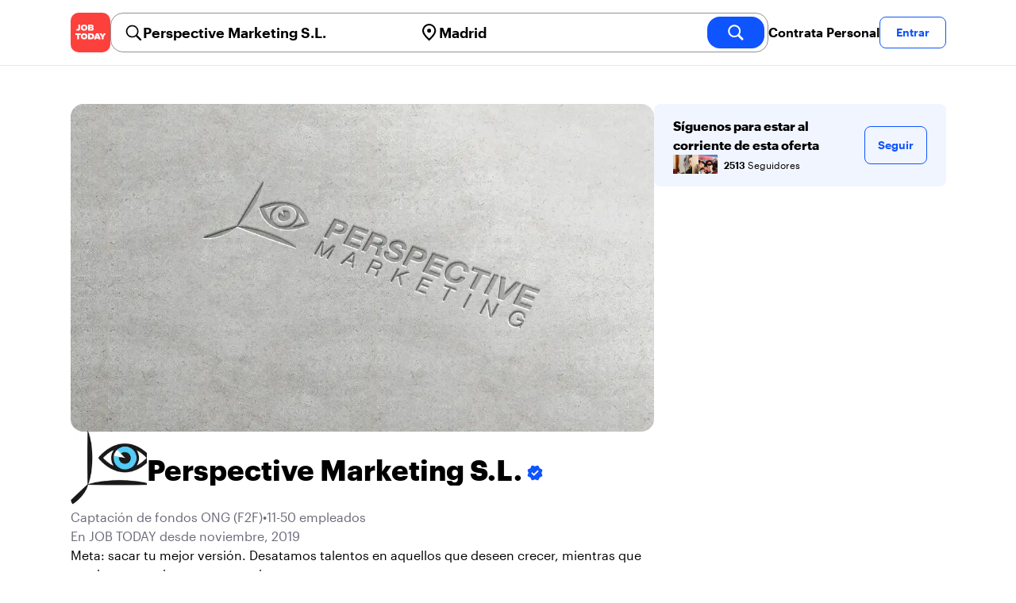

--- FILE ---
content_type: text/html; charset=utf-8
request_url: https://jobtoday.com/es/company/captacion-de-fondos-ong-f2f--perspective-marketing-JPMYDa
body_size: 34109
content:
<!DOCTYPE html><html lang="es"><head><meta charSet="utf-8" data-next-head=""/><meta name="viewport" content="width=device-width" data-next-head=""/><meta name="viewport" content="width=device-width, initial-scale=1"/><meta name="robots" content="index,follow" data-next-head=""/><title data-next-head="">Perspective Marketing S.L. in 109 Calle del Príncipe de Vergara - Hiring Now | JOB TODAY (JPMYDa)</title><meta name="title" content="Perspective Marketing S.L. in 109 Calle del Príncipe de Vergara - Hiring Now | JOB TODAY (JPMYDa)" data-next-head=""/><meta name="description" content="Apply now for Perspective Marketing S.L. jobs in 109 Calle del Príncipe de Vergara (JPMYDa). Meta: sacar tu mejor versión. Desatamos talentos en aquellos que deseen crecer, mientras que ayudamos a quienes nos necesitan.Valores: TRANSPARENCIA, EXCELENCIA, CALIDAD, EQUIPO, COMUNICACIÓN y RESPONSABILIDAD." data-next-head=""/><meta name="keywords" content="Perspective Marketing S.L., Captación de fondos ONG (F2F)" data-next-head=""/><link rel="canonical" href="https://jobtoday.com/es/company/captacion-de-fondos-ong-f2f--perspective-marketing-JPMYDa" data-next-head=""/><meta property="og:site_name" content="jobtoday.com" data-next-head=""/><meta property="og:type" content="website" data-next-head=""/><meta property="og:title" content="Perspective Marketing S.L. in 109 Calle del Príncipe de Vergara - Hiring Now | JOB TODAY (JPMYDa)" data-next-head=""/><meta property="og:description" content="Apply now for Perspective Marketing S.L. jobs in 109 Calle del Príncipe de Vergara (JPMYDa). Meta: sacar tu mejor versión. Desatamos talentos en aquellos que deseen crecer, mientras que ayudamos a quienes nos necesitan.Valores: TRANSPARENCIA, EXCELENCIA, CALIDAD, EQUIPO, COMUNICACIÓN y RESPONSABILIDAD." data-next-head=""/><meta property="og:image" content="https://wsdash.b-cdn.net/es/servicios/company/JPMYDa/opengraph-image" data-next-head=""/><meta property="og:url" content="https://jobtoday.com/es/company/captacion-de-fondos-ong-f2f--perspective-marketing-JPMYDa" data-next-head=""/><meta property="twitter:card" content="summary_large_image" data-next-head=""/><meta property="twitter:url" content="https://jobtoday.com/es/company/captacion-de-fondos-ong-f2f--perspective-marketing-JPMYDa" data-next-head=""/><meta property="twitter:title" content="Perspective Marketing S.L. in 109 Calle del Príncipe de Vergara - Hiring Now | JOB TODAY (JPMYDa)" data-next-head=""/><meta property="twitter:description" content="Apply now for Perspective Marketing S.L. jobs in 109 Calle del Príncipe de Vergara (JPMYDa). Meta: sacar tu mejor versión. Desatamos talentos en aquellos que deseen crecer, mientras que ayudamos a quienes nos necesitan.Valores: TRANSPARENCIA, EXCELENCIA, CALIDAD, EQUIPO, COMUNICACIÓN y RESPONSABILIDAD." data-next-head=""/><meta property="twitter:site" content="@JobToday_ES" data-next-head=""/><meta property="twitter:creator" content="@JobToday_ES" data-next-head=""/><meta property="twitter:image" content="https://wsdash.b-cdn.net/es/servicios/company/JPMYDa/opengraph-image" data-next-head=""/><link rel="apple-touch-icon" href="/static/apple-touch-icon.png" data-next-head=""/><meta name="apple-itunes-app" content="app-id=981163277" data-next-head=""/><meta name="apple-mobile-web-app-title" content="JOB TODAY" data-next-head=""/><meta name="apple-mobile-web-app-status-bar-style" content="black-translucent" data-next-head=""/><meta name="theme-color" content="#fe1d25" data-next-head=""/><meta name="view-transition" content="same-origin"/><link rel="shortcut icon" type="image/png" href="https://wcdn.jobtoday.com/static/favicon.png" crossorigin="anonymous"/><link rel="apple-touch-icon" href="https://wcdn.jobtoday.com/static/apple-touch-icon.png"/><link rel="modulepreload" href="https://wcdn.jobtoday.com/static/i18n/es.xphKn3jZuJz2tbCJyCp0b.js"/><link rel="preload" href="https://wcdn.jobtoday.com/static/fonts/GraphikUI-Regular-Web.woff2" type="font/woff2" crossorigin="anonymous" as="font"/><link rel="preload" href="https://wcdn.jobtoday.com/static/fonts/GraphikUI-Semibold-Web.woff2" type="font/woff2" crossorigin="anonymous" as="font"/><link rel="preload" href="https://wcdn.jobtoday.com/static/fonts/GraphikUI-Bold-Web.woff2" type="font/woff2" crossorigin="anonymous" as="font"/><link rel="preconnect" href="https://www.googletagmanager.com" crossorigin="anonymous"/><link rel="dns-prefetch" href="https://www.googletagmanager.com" crossorigin="anonymous"/><link rel="preconnect" href="https://wa.appsflyer.com" crossorigin="anonymous"/><link rel="dns-prefetch" href="https://wa.appsflyer.com" crossorigin="anonymous"/><link rel="preconnect" href="https://websdk.appsflyer.com" crossorigin="anonymous"/><link rel="dns-prefetch" href="https://websdk.appsflyer.com" crossorigin="anonymous"/><link rel="preconnect" href="https://www.google-analytics.com" crossorigin="anonymous"/><link rel="dns-prefetch" href="https://www.google-analytics.com" crossorigin="anonymous"/><link rel="preconnect" href="https://wcdn.jobtoday.com" crossorigin="anonymous"/><link rel="dns-prefetch" href="https://wcdn.jobtoday.com" crossorigin="anonymous"/><link rel="preconnect" href="https://fonts.gstatic.com" crossorigin="anonymous"/><link rel="dns-prefetch" href="https://fonts.gstatic.com" crossorigin="anonymous"/><link rel="preconnect" href="https://connect.facebook.net" crossorigin="anonymous"/><link rel="dns-prefetch" href="https://connect.facebook.net" crossorigin="anonymous"/><meta http-equiv="X-UA-Compatible" content="IE=edge"/><meta name="apple-mobile-web-app-title" content="JOB TODAY"/><meta property="og:site_name" content="jobtoday.com"/><meta property="al:android:package" content="com.jobtoday.app"/><meta property="al:ios:app_store_id" content="981163277"/><link rel="preload" href="https://wcdn.jobtoday.com/_next/static/css/bed05fe35b56666a.css" as="style"/><meta name="sentry-trace" content="eb3da6263d9cae4c0ce71bb4c6679bee-08ed7fa7f0883959-0"/><meta name="baggage" content="sentry-environment=production,sentry-release=v197,sentry-public_key=736a896cc11a4a8497b0c58b9354cda9,sentry-trace_id=eb3da6263d9cae4c0ce71bb4c6679bee,sentry-sampled=false,sentry-sample_rand=0.6207439100434691,sentry-sample_rate=0.2"/><style>
            @font-face {
              font-family: "GraphikUI";
              font-weight: 400;
              src: url("https://wcdn.jobtoday.com/static/fonts/GraphikUI-Regular-Web.woff2") format("woff2");
              font-display: optional;
            }

            @font-face {
              font-family: "GraphikUI";
              font-weight: 600;
              src: url("https://wcdn.jobtoday.com/static/fonts/GraphikUI-Semibold-Web.woff2") format("woff2");
              font-display: optional;
            }

            @font-face {
              font-family: "GraphikUI";
              font-weight: 700;
              src: url("https://wcdn.jobtoday.com/static/fonts/GraphikUI-Bold-Web.woff2") format("woff2");
              font-display: optional;
            }
            </style><script>
                window.geoIPCountryCode = "us";
                window.geoIPLat = "39.962502";
                window.geoIPLng = "-83.006104";
                window.sentryEnv = "production";
                window.sentryDsn = "https://736a896cc11a4a8497b0c58b9354cda9@sentry.jobtoday.tools/4";
              </script><script>
                var consentValues = {
                  'ad_storage': 'granted',
                  'ad_user_data': 'granted',
                  'ad_personalization': 'granted',
                  'analytics_storage': 'granted',
                };

                window.dataLayer = window.dataLayer || [];
                function gtag(){dataLayer.push(arguments);}
                gtag('js', new Date());


                gtag('config', 'G-X5S79176Z9', {
                  id: undefined,
                  user: undefined,
                  user_id: undefined,
                  page_path: window.location.pathname,
                  debug_mode: window.location.hostname !== "jobtoday.com"
                });

                gtag('config', 'AW-937805066');
                if (undefined) {
                  gtag('set', 'user_data', {
                    email: "undefined"
                  });

                  window.dataLayer.push({
                    userId: undefined,
                    email: "undefined"
                  });
                }

                if (window.location.pathname !== "/" && window.location.pathname !== "/us" && !window.location.pathname.startsWith("/us/")) {
                  gtag('consent', 'default', consentValues);
                }
              </script><link rel="stylesheet" href="https://wcdn.jobtoday.com/_next/static/css/bed05fe35b56666a.css" data-n-g=""/><noscript data-n-css=""></noscript><script defer="" noModule="" src="https://wcdn.jobtoday.com/_next/static/chunks/polyfills-42372ed130431b0a.js"></script><script src="https://wcdn.jobtoday.com/_next/static/chunks/webpack-6cdf4c6feba29c86.js" defer=""></script><script src="https://wcdn.jobtoday.com/_next/static/chunks/framework-c6138ec4f8e5a304.js" defer=""></script><script src="https://wcdn.jobtoday.com/_next/static/chunks/main-5de128f11214265e.js" defer=""></script><script src="https://wcdn.jobtoday.com/_next/static/chunks/pages/_app-b2eee462ccd69e05.js" defer=""></script><script src="https://wcdn.jobtoday.com/_next/static/chunks/07c2d338-45ca41ba265b9aee.js" defer=""></script><script src="https://wcdn.jobtoday.com/_next/static/chunks/4420-18e54e1298ec632d.js" defer=""></script><script src="https://wcdn.jobtoday.com/_next/static/chunks/4470-e2a026e3acab651b.js" defer=""></script><script src="https://wcdn.jobtoday.com/_next/static/chunks/5116-d6f37287e04033fc.js" defer=""></script><script src="https://wcdn.jobtoday.com/_next/static/chunks/9981-85ea5ffde56cf419.js" defer=""></script><script src="https://wcdn.jobtoday.com/_next/static/chunks/401-00ff0992c0f0c4a2.js" defer=""></script><script src="https://wcdn.jobtoday.com/_next/static/chunks/7923-69228f8891630742.js" defer=""></script><script src="https://wcdn.jobtoday.com/_next/static/chunks/pages/%5BcountryCode%5D/company/%5BcompanySlug%5D-c19ac31f87dc5bd6.js" defer=""></script><script src="https://wcdn.jobtoday.com/_next/static/xphKn3jZuJz2tbCJyCp0b/_buildManifest.js" defer=""></script><script src="https://wcdn.jobtoday.com/_next/static/xphKn3jZuJz2tbCJyCp0b/_ssgManifest.js" defer=""></script></head><body><noscript>
                  <iframe src="https://www.googletagmanager.com/ns.html?id=GTM-NPFW7TF" height="0" width="0" style="display:none;visibility:hidden"></iframe>
                </noscript><noscript><img height="1" width="1" class="hidden" src="https://www.facebook.com/tr?id=657986048516879&amp;ev=PageView&amp;noscript=1"/></noscript><link rel="preload" as="image" href="https://wcdn.jobtoday.com/static/icons/JT-Logo-XS.svg"/><link rel="preload" as="image" href="https://wcdn.jobtoday.com/static/icons/ic-magnifying-glass-32.svg"/><link rel="preload" as="image" href="https://wcdn.jobtoday.com/static/icons/ic-location-black.svg"/><link rel="preload" as="image" href="https://wcdn.jobtoday.com/static/icons/ic-magnifyingglass-white-bold-24.svg"/><link rel="preload" as="image" href="https://wcdn.jobtoday.com/static/icons/ic-search.svg"/><link rel="preload" as="image" href="https://wcdn.jobtoday.com/static/icons/ic-verified-emp.svg"/><link rel="preload" as="image" href="https://cdn.jobtoday.com/img/766aa314-72bd-4554-b06c-75a8fa526b30/160x160.jpg"/><link rel="preload" as="image" href="https://cdn.jobtoday.com/img/65d61d7f-7f0d-414d-b253-5c2464f2a357/160x160.jpg"/><link rel="preload" as="image" href="https://cdn.jobtoday.com/img/6e51612f-6fb1-4854-b3c7-95df14b91527/160x160.jpg"/><link rel="preload" as="image" href="https://cdn.jobtoday.com/img/83d46ed2-f759-476b-80eb-06087b779e4a/160x160.jpg"/><link rel="preload" as="image" href="https://cdn.jobtoday.com/img/3a3942da-4a06-41b2-b62f-6027c03f1c42/160x160.jpg"/><link rel="preload" as="image" href="https://wcdn.jobtoday.com/static/images/landings/app/app-rating_es.svg"/><link rel="preload" as="image" href="https://wcdn.jobtoday.com/static/images/landings/app/appstore_es.svg"/><div id="__next"><div><header class="sticky top-0 z-20 border-b border-gray-200 bg-white"><div class="jt-container relative flex items-center justify-between gap-8 sm:gap-12"><a class="shrink-0" data-testid="header_logo" href="/es" title="Busca trabajo y contrata en JOB TODAY" rel="nofollow"><img src="https://wcdn.jobtoday.com/static/icons/JT-Logo-XS.svg" alt="JOB TODAY logo" width="50" height="50"/></a><section class="relative hidden flex-auto lg:block"><div class="md:p-1 md:border md:border-jt-gray-warm-600 md:rounded-2xl"><form class="relative flex flex-col md:flex-row gap-4 md:gap-0" action="/search" method="POST"><input type="hidden" name="countryCode" value="es"/><input type="hidden" name="appHeaders" value="{&quot;X-GUID&quot;:&quot;81086fb5-5b7c-4894-8e8c-d3c7ee937e8a&quot;,&quot;X-LOCALE&quot;:&quot;es&quot;,&quot;X-APP-VERSION&quot;:&quot;2.2.2&quot;,&quot;X-TYPE&quot;:&quot;3&quot;,&quot;X-WEB-DEVICE-TYPE&quot;:&quot;desktop&quot;,&quot;X-SESSION-TOKEN&quot;:&quot;&quot;,&quot;X-FORWARDED-FOR&quot;:&quot;3.21.240.81, 10.0.103.145, 10.0.30.101&quot;,&quot;user-agent&quot;:&quot;Mozilla/5.0 (Macintosh; Intel Mac OS X 10_15_7) AppleWebKit/537.36 (KHTML, like Gecko) Chrome/131.0.0.0 Safari/537.36; ClaudeBot/1.0; +claudebot@anthropic.com)&quot;,&quot;x-geoip2-country&quot;:&quot;US&quot;,&quot;x-geoip2-city&quot;:&quot;Columbus&quot;}"/><div class="relative md:static flex flex-1 flex-col border md:border-none rounded-2xl md:rounded-none"><label class="flex-1 flex items-center pl-3 md:px-3 gap-2" id="_R_8m_-label" for="_R_8m_-input"><img src="https://wcdn.jobtoday.com/static/icons/ic-magnifying-glass-32.svg" alt="search icon" width="24" height="24"/><input class="text-lg font-semibold bg-transparent border-none transition-none p-0 search-cancel:h-4 search-cancel:w-4 search-cancel:appearance-none search-cancel:bg-[url(/static/icons/ic-multiply-grey-16.svg)]" type="search" data-testid="search-bar_keyword" aria-activedescendant="" aria-autocomplete="list" aria-controls="_R_8m_-menu" aria-expanded="false" aria-labelledby="_R_8m_-label" autoComplete="off" id="_R_8m_-input" role="combobox" placeholder="Buscar ofertas" name="keywordField" value="Perspective Marketing S.L."/></label><div class="absolute -bottom-2 left-0 md:-bottom-4 w-full"><ul class="absolute z-10 w-full overflow-hidden rounded-2xl bg-white drop-shadow-[0_4px_24px_rgba(0,0,0,0.08)] hidden" data-testid="search-bar_keyword-suggestion_list" id="_R_8m_-menu" role="listbox" aria-labelledby="_R_8m_-label"></ul></div></div><div class="relative md:static flex flex-1 flex-col border md:border-none rounded-2xl md:rounded-none"><label class="flex-1 flex items-center pl-3 md:px-3 gap-2" id="_R_8mH2_-label" for="_R_8mH2_-input"><img src="https://wcdn.jobtoday.com/static/icons/ic-location-black.svg" alt="search icon" width="24" height="24"/><input class="text-lg font-semibold bg-transparent border-none transition-none p-0 search-cancel:h-4 search-cancel:w-4 search-cancel:appearance-none search-cancel:bg-[url(/static/icons/ic-multiply-grey-16.svg)]" type="search" data-testid="search-bar_location" aria-activedescendant="" aria-autocomplete="list" aria-controls="_R_8mH2_-menu" aria-expanded="false" aria-labelledby="_R_8mH2_-label" autoComplete="off" id="_R_8mH2_-input" role="combobox" placeholder="¿En qué ciudad?" name="locationField" value="Madrid"/></label><div class="absolute -bottom-2 left-0 md:-bottom-4 w-full"><ul class="absolute z-10 w-full overflow-hidden rounded-2xl bg-white drop-shadow-[0_4px_24px_rgba(0,0,0,0.08)] hidden" data-testid="search-bar_location-suggestion_list" id="_R_8mH2_-menu" role="listbox" aria-labelledby="_R_8mH2_-label"></ul></div></div><button class="w-auto flex-none h-10 rounded-2xl md:px-6 text-xl font-semibold bg-jt-primary text-white transition-transform hover:scale-105 active:scale-95" type="submit" aria-label="search" data-testid="search-bar_find-button"><img src="https://wcdn.jobtoday.com/static/icons/ic-magnifyingglass-white-bold-24.svg" alt="search icon" width="24" height="24" class="hidden md:block"/><span class="md:hidden">Buscar</span></button></form></div></section><ul class="flex items-center gap-4"><li><a class="cursor-pointer font-semibold text-black hover:text-opacity-60 sm:whitespace-nowrap leading-5 inline-block" href="https://jobtoday.com/es/landings/hire" rel="noopener noreferrer nofollow" target="_blank" data-testid="header_start-hiring-button">Contrata Personal</a></li><li><button data-testid="header_log-in-button" class="btn jt-text-16 jt-btn-sm whitespace-nowrap font-semibold btn-sm jt-btn-outline" id="headlessui-menu-button-_R_3mdom_" type="button" aria-haspopup="menu" aria-expanded="false" data-headlessui-state="">Entrar</button></li></ul></div><div class="px-4 pb-4 lg:hidden"><button type="button" class="peer line-clamp-1 w-full rounded-lg border border-jt-gray-200 bg-white p-2" data-testid="search-bar_navigation-panel"><div class="flex items-center"><img src="https://wcdn.jobtoday.com/static/icons/ic-search.svg" alt="search icon" width="24" height="24"/><div class="flex gap-2"><span class="line-clamp-1">Perspective Marketing S.L.</span><span class="line-clamp-1 text-jt-primary">en<!-- --> <!-- -->Madrid</span></div></div></button></div></header><div class="jt-container my-8"><div class="md:gap-12 lg:flex"><div class="flex flex-1 flex-col gap-10 md:basis-2/3 md:gap-6"><div class="aspect-video overflow-hidden rounded-2xl" data-testid="employer-page_company-picture"><picture><source type="image/webp" srcSet="https://cdn.jobtoday.com/img/6af16161-4554-49f2-a689-86c9d7f21806/1140x640.webp"/><img class="w-full" src="https://cdn.jobtoday.com/img/6af16161-4554-49f2-a689-86c9d7f21806/1140x640.jpg" alt="Perspective Marketing S.L. cover image" width="1140" height="640" loading="eager"/></picture></div><div class="flex items-center gap-4 md:gap-8"><div class="h-16 w-16 shrink-0 overflow-hidden rounded-xl md:h-24 md:w-24" data-testid="employer-page_company-logo"><picture><source type="image/webp" srcSet="https://cdn.jobtoday.com/img/acfd0379-6df7-4b8b-9180-105ffad4c710/160x160.webp"/><img class="w-full" src="https://cdn.jobtoday.com/img/acfd0379-6df7-4b8b-9180-105ffad4c710/160x160.jpg" alt="Perspective Marketing S.L. logo" width="96" height="96" loading="eager"/></picture></div><h1 class="line-clamp-3 text-3xl font-extrabold md:text-4xl" data-testid="employer-page_company-name">Perspective Marketing S.L.<img class="ml-1 inline-block h-6 w-6 align-middle" src="https://wcdn.jobtoday.com/static/icons/ic-verified-emp.svg" alt="verified company icon" width="24" height="24"/></h1></div><div class="flex flex-col gap-2 md:gap-4" data-testid="employer-page_company-info"><p class="flex gap-2 text-jt-gray-400" data-testid="employer-page_company-category"><span>Captación de fondos ONG (F2F)</span><span>•</span><span>11-50 empleados</span></p><p class="text-jt-gray-400" data-testid="employer-page_company-create-date">En JOB TODAY desde noviembre, 2019</p><div class="flex flex-col gap-1" data-testid="employer-page_company-about"><p>Meta: sacar tu mejor versión. Desatamos talentos en aquellos que deseen crecer, mientras que ayudamos a quienes nos necesitan.</p><p>Valores: TRANSPARENCIA, EXCELENCIA, CALIDAD, EQUIPO, COMUNICACIÓN y RESPONSABILIDAD.</p></div><div class="flex items-center gap-2"><img src="https://wcdn.jobtoday.com/static/icons/ic-address-square.svg" alt="address icon" loading="lazy" width="24" height="24" data-testid="employer-page_location-icon"/><a class="text-jt-gray-400" href="/es/trabajos/madrid" data-testid="employer-page_location-text">109 Calle del Príncipe de Vergara, Salamanca, 28002, Madrid, MD, España</a></div></div><div><p class="mb-4 text-lg font-bold">Valores Perspective Marketing</p><div class="grid grid-cols-3 gap-4 md:gap-6"><img class="cursor-pointer rounded-xl transition-all duration-300 hover:shadow-lg" src="https://cdn.jobtoday.com/img/0f69a68e-9def-4fe6-a5b9-51f79f8df0fe/236x236.jpg" alt="company photo" loading="lazy" data-testid="employer-page_photo" width="236" height="236"/></div></div><div><p class="mb-4 text-lg font-bold">Nuestros puntos fuertes</p><ul><li class="list-inside list-disc" data-testid="employer-page_benefit">Mejora personal, plan de carrera, bonificaciones adicionales, condiciones económicas excelentes, ambiente sano y positivo y buenos valores.</li><li class="list-inside list-disc" data-testid="employer-page_benefit">Te apreciamos como persona, no como trabajador.</li></ul></div><div class="border-t  border-gray-100 pt-6"><p class="mb-4 text-lg font-bold" data-testid="employer-page_chat-with-us">Chatea con nosotros</p><ul class="flex flex-col gap-6"><li class="cursor-pointer" data-testid="employer-page_employer"><div class="flex items-center gap-3"><img class="rounded-xl" src="https://cdn.jobtoday.com/img/c02c82a4-386d-4258-b068-4b8b7c743e22/160x160.jpg" alt="Perspective M. avatar icon" loading="lazy" width="64" height="64"/><div class="flex flex-1 flex-col"><span class="line-clamp-1 font-bold" data-testid="employer-page_employer-name">Perspective M.</span><div class="line-clamp-1 flex"><span class="text-sm text-jt-gray-400" data-testid="employer-page_employer-last-online">Activo hace 28 minutos</span></div></div><button class="btn btn-sm jt-btn-outline" type="button" data-testid="employer-page_chat-button">Chat</button></div></li></ul></div></div><div class="mt-12 flex-1 shrink-0 md:basis-1/3 lg:mt-0" data-testid="employer-page_follow-block"><div class="top-4 flex w-full items-center gap-6 rounded-lg bg-jt-primary-light px-6 py-4 md:w-2/3 lg:sticky lg:top-24 lg:w-full"><div class="flex flex-1 flex-col gap-1"><span class="font-bold">Síguenos para estar al corriente de esta oferta</span><div class="avatar-group -space-x-4 whitespace-nowrap"><div class="avatar"><div class="w-6"><img src="https://cdn.jobtoday.com/img/766aa314-72bd-4554-b06c-75a8fa526b30/160x160.jpg" width="24" height="24" alt="avatar icon" data-testid="employer-page_follower-avatar"/></div></div><div class="avatar"><div class="w-6"><img src="https://cdn.jobtoday.com/img/65d61d7f-7f0d-414d-b253-5c2464f2a357/160x160.jpg" width="24" height="24" alt="avatar icon" data-testid="employer-page_follower-avatar"/></div></div><div class="avatar"><div class="w-6"><img src="https://cdn.jobtoday.com/img/6e51612f-6fb1-4854-b3c7-95df14b91527/160x160.jpg" width="24" height="24" alt="avatar icon" data-testid="employer-page_follower-avatar"/></div></div><div class="avatar"><div class="w-6"><img src="https://cdn.jobtoday.com/img/83d46ed2-f759-476b-80eb-06087b779e4a/160x160.jpg" width="24" height="24" alt="avatar icon" data-testid="employer-page_follower-avatar"/></div></div><div class="avatar"><div class="w-6"><img src="https://cdn.jobtoday.com/img/3a3942da-4a06-41b2-b62f-6027c03f1c42/160x160.jpg" width="24" height="24" alt="avatar icon" data-testid="employer-page_follower-avatar"/></div></div><div class="placeholder"><span class="pl-6 text-xs"><strong class="font-semibold">2513</strong> Seguidores</span></div></div></div><div><button data-testid="employer-page_follow-button" class="btn jt-btn-outline undefined" type="button">Seguir</button></div></div></div></div><div class="mt-10 flex flex-col md:mt-10  border-t border-gray-100 pt-6"><p class="mb-4 text-lg font-bold">81 ofertas activas</p><ul class="flex flex-col gap-6 md:grid md:grid-cols-2 lg:grid-cols-4"><li class="flex" data-testid="employer-page_active-job"><div class="flex h-full w-full flex-col rounded-2xl border transition-shadow hover:shadow-xl border-[#ececec]" data-testid="job-card"><div class="h-4 w-full"></div><a href="https://jobtoday.com/es/trabajo/-promotor-a-ong-fijo-comisiones-1-000-media--1na4rY" class="flex flex-col h-full px-4 pb-4 space-y-2"><div class="relative aspect-video overflow-hidden rounded-xl"><picture><source type="image/webp" srcSet="https://cdn.jobtoday.com/img/44d324eb-e58d-440e-bdd5-5617f404e76d/640x360.webp"/><img class="w-full" src="https://cdn.jobtoday.com/img/44d324eb-e58d-440e-bdd5-5617f404e76d/640x360.jpg" alt="✅Promotor/a ONG – Fijo + Comisiones 💸 (1.000 € media)" width="640" height="360" loading="eager"/></picture></div><div class="flex grow flex-col gap-1"><div class="grid grid-cols-3 items-baseline justify-between gap-2"><div class="jt-text-20 col-span-2 line-clamp-2 text-left font-semibold text-black" data-testid="job-card_title">✅Promotor/a ONG – Fijo + Comisiones 💸 (1.000 € media)</div><div class="jt-text-12 line-clamp-1 text-right text-jt-gray-300" data-testid="job-card_update-date">hace 27 minutos</div></div><div class="flex gap-2"><div class="jt-text-14 font-semibold">$950–$1600 mensual</div><div class="jt-text-14">Jornada parcial</div></div><div class="jt-text-14 text-left">Madrid</div><p class="jt-text-14 line-clamp-3 text-left text-[#929292]">¿Buscas un trabajo con propósito? Únete a nuestro equipo y cambia vidas cada día. Trabaja al aire libre, conoce gente nueva diariamente y contribuye a financiar la investigación contra el cáncer. Con más de 6 años de experiencia en el sector, ofrecemos un entorno estable y motivador con impacto real. ¿Qué harás? • Trabajarás a pie de calle como captador/a de socios para una ONG líder en la lucha contra el cáncer., • Inspirarás y movilizarás a personas para que se conviertan en donantes mensuales., • Cada conversación que tengas puede cambiar una vida. ¿Qué te ofrecemos? • Media jornada (mañanas) de lunes a viernes, solo 5 horas al día., • Contrato indefinido con salario fijo más comisiones altas., • Ingreso medio de 1.100-1.200 €/mes, con objetivos realistas y alcanzables., • Formación continua, acompañamiento diario y un plan de carrera real., • Ambiente joven, positivo y motivador., • Trabajo dinámico, comunicativo y al aire libre, con impacto directo en la lucha contra el cáncer. Incorporación inmediata. No es un trabajo cualquiera, es un trabajo con propósito. Ayúdanos a cambiar el mundo, una conversación a lua vez.</p></div><div class="flex flex-wrap gap-2"><div class="jt-text-12 text-nowrap rounded-md px-2 py-1 bg-jt-green-100 text-jt-green-500" data-testid="job-card-badge-immediateStart">¡Incorporación inmediata!</div><div class="jt-text-12 text-nowrap rounded-md px-2 py-1 bg-jt-green-100 text-jt-green-500" data-testid="job-card-badge-noExperience">Sin experiencia</div><div class="jt-text-12 text-nowrap rounded-md px-2 py-1 bg-jt-gray-100 text-jt-gray-300" data-testid="job-card-badge-easyApply">Inscripción fácil</div></div></a></div></li><li class="flex" data-testid="employer-page_active-job"><div class="flex h-full w-full flex-col rounded-2xl border transition-shadow hover:shadow-xl border-[#ececec]" data-testid="job-card"><div class="h-4 w-full"></div><a href="https://jobtoday.com/es/trabajo/-captador-a-ong-labor-social-media-jornada-y-comisiones-altas--MXoKgZ" class="flex flex-col h-full px-4 pb-4 space-y-2"><div class="relative aspect-video overflow-hidden rounded-xl"><picture><source type="image/webp" srcSet="https://cdn.jobtoday.com/img/84c05758-d63c-4378-a0a3-bebffae7f124/640x360.webp"/><img class="w-full" src="https://cdn.jobtoday.com/img/84c05758-d63c-4378-a0a3-bebffae7f124/640x360.jpg" alt="✅ Captador/a ONG – Labor Social, Media jornada y comisiones altas 🎯" width="640" height="360" loading="eager"/></picture></div><div class="flex grow flex-col gap-1"><div class="grid grid-cols-3 items-baseline justify-between gap-2"><div class="jt-text-20 col-span-2 line-clamp-2 text-left font-semibold text-black" data-testid="job-card_title">✅ Captador/a ONG – Labor Social, Media jornada y comisiones altas 🎯</div><div class="jt-text-12 line-clamp-1 text-right text-jt-gray-300" data-testid="job-card_update-date">hace 1 día</div></div><div class="flex gap-2"><div class="jt-text-14 font-semibold">$950–$1600 mensual</div><div class="jt-text-14">Jornada parcial</div></div><div class="jt-text-14 text-left">Hortaleza, Madrid</div><p class="jt-text-14 line-clamp-3 text-left text-[#929292]">💙 TRABAJA POR UNA BUENA CAUSA – MEDIA JORNADA, BUEN AMBIENTE Y PROPÓSITO REAL. ¿Te imaginas un trabajo donde cada día estés ayudando a financiar la investigación contra el cáncer? Buscamos personas con energía, empatía y actitud positiva para unirse a nuestro equipo de captación. Un trabajo dinámico, a pie de calle, que te conecta con personas… y con algo mucho más grande. ⸻ 💼 ¿Qué harás? 🧍‍♀️ Estarás a pie de calle, en equipo, con un ambiente cercano y motivador 🤝 Conseguirás nuevos socios para apoyar una importante fundación dedicada la investigación contra el cáncer 🌍 Pondrás tu voz al servicio de algo que realmente importa ⸻ 💎 ¿Qué te ofrecemos? 🕐 Media jornada (MAÑANAS): solo 5 horas al día, de lunes a viernes ✅ Trabajo que puedes compaginar con estudios, proyectos o tu vida personal ✅ Ingresos atractivos con comisiones por encima del sector ✅ Formación, apoyo continuo y un equipo que te impulsa ✅ Ambiente joven, dinámico y con propósito ✅ Oportunidades reales de crecer y liderar tu propio equipo 💙 Lo mejor: cada día estarás contribuyendo a salvar vidas ⸻ 💬 “No es solo un trabajo. Es hacer algo bueno, sentirte parte de un equipo increíble y terminar el día sabiendo que ayudaste.” — Testimonio real de captadores 🎯 No necesitas experiencia previa. Solo actitud, empatía y ganas de comunicar. 📆 ¡Incorpórate esta misma semana!</p></div><div class="flex flex-wrap gap-2"><div class="jt-text-12 text-nowrap rounded-md px-2 py-1 bg-jt-green-100 text-jt-green-500" data-testid="job-card-badge-immediateStart">¡Incorporación inmediata!</div><div class="jt-text-12 text-nowrap rounded-md px-2 py-1 bg-jt-green-100 text-jt-green-500" data-testid="job-card-badge-noExperience">Sin experiencia</div><div class="jt-text-12 text-nowrap rounded-md px-2 py-1 bg-jt-gray-100 text-jt-gray-300" data-testid="job-card-badge-easyApply">Inscripción fácil</div></div></a></div></li><li class="flex" data-testid="employer-page_active-job"><div class="flex h-full w-full flex-col rounded-2xl border transition-shadow hover:shadow-xl border-[#ececec]" data-testid="job-card"><div class="h-4 w-full"></div><a href="https://jobtoday.com/es/trabajo/-promotor-a-ong-fijo-comisiones-1-000-media--6g8xzx" class="flex flex-col h-full px-4 pb-4 space-y-2"><div class="relative aspect-video overflow-hidden rounded-xl"><picture><source type="image/webp" srcSet="https://cdn.jobtoday.com/img/44d324eb-e58d-440e-bdd5-5617f404e76d/640x360.webp"/><img class="w-full" src="https://cdn.jobtoday.com/img/44d324eb-e58d-440e-bdd5-5617f404e76d/640x360.jpg" alt="✅Promotor/a ONG – Fijo + Comisiones 💸 (1.000 € media)" width="640" height="360" loading="eager"/></picture></div><div class="flex grow flex-col gap-1"><div class="grid grid-cols-3 items-baseline justify-between gap-2"><div class="jt-text-20 col-span-2 line-clamp-2 text-left font-semibold text-black" data-testid="job-card_title">✅Promotor/a ONG – Fijo + Comisiones 💸 (1.000 € media)</div><div class="jt-text-12 line-clamp-1 text-right text-jt-gray-300" data-testid="job-card_update-date">hace 2 días</div></div><div class="flex gap-2"><div class="jt-text-14 font-semibold">$950–$1600 mensual</div><div class="jt-text-14">Jornada parcial</div></div><div class="jt-text-14 text-left">Fuencarral-El Pardo, Madrid</div><p class="jt-text-14 line-clamp-3 text-left text-[#929292]">¿Buscas un trabajo con propósito? Únete a nuestro equipo y cambia vidas cada día. Trabaja al aire libre, conoce gente nueva diariamente y contribuye a financiar la investigación contra el cáncer. Con más de 6 años de experiencia en el sector, ofrecemos un entorno estable y motivador con impacto real. ¿Qué harás? • Trabajarás a pie de calle como captador/a de socios para una ONG líder en la lucha contra el cáncer., • Inspirarás y movilizarás a personas para que se conviertan en donantes mensuales., • Cada conversación que tengas puede cambiar una vida. ¿Qué te ofrecemos? • Media jornada (mañanas) de lunes a viernes, solo 5 horas al día., • Contrato indefinido con salario fijo más comisiones altas., • Ingreso medio de 1.100-1.200 €/mes, con objetivos realistas y alcanzables., • Formación continua, acompañamiento diario y un plan de carrera real., • Ambiente joven, positivo y motivador., • Trabajo dinámico, comunicativo y al aire libre, con impacto directo en la lucha contra el cáncer. Incorporación inmediata. No es un trabajo cualquiera, es un trabajo con propósito. Ayúdanos a cambiar el mundo, una conversación a la vez.</p></div><div class="flex flex-wrap gap-2"><div class="jt-text-12 text-nowrap rounded-md px-2 py-1 bg-jt-green-100 text-jt-green-500" data-testid="job-card-badge-immediateStart">¡Incorporación inmediata!</div><div class="jt-text-12 text-nowrap rounded-md px-2 py-1 bg-jt-green-100 text-jt-green-500" data-testid="job-card-badge-noExperience">Sin experiencia</div><div class="jt-text-12 text-nowrap rounded-md px-2 py-1 bg-jt-gray-100 text-jt-gray-300" data-testid="job-card-badge-easyApply">Inscripción fácil</div></div></a></div></li><li class="flex" data-testid="employer-page_active-job"><div class="flex h-full w-full flex-col rounded-2xl border transition-shadow hover:shadow-xl border-[#ececec]" data-testid="job-card"><div class="h-4 w-full"></div><a href="https://jobtoday.com/es/trabajo/-captador-a-ong-labor-social-media-jornada-y-comisiones-altas--8PN9dD" class="flex flex-col h-full px-4 pb-4 space-y-2"><div class="relative aspect-video overflow-hidden rounded-xl"><picture><source type="image/webp" srcSet="https://cdn.jobtoday.com/img/84c05758-d63c-4378-a0a3-bebffae7f124/640x360.webp"/><img class="w-full" src="https://cdn.jobtoday.com/img/84c05758-d63c-4378-a0a3-bebffae7f124/640x360.jpg" alt="✅ Captador/a ONG – Labor Social, Media jornada y comisiones altas 🎯" width="640" height="360" loading="eager"/></picture></div><div class="flex grow flex-col gap-1"><div class="grid grid-cols-3 items-baseline justify-between gap-2"><div class="jt-text-20 col-span-2 line-clamp-2 text-left font-semibold text-black" data-testid="job-card_title">✅ Captador/a ONG – Labor Social, Media jornada y comisiones altas 🎯</div><div class="jt-text-12 line-clamp-1 text-right text-jt-gray-300" data-testid="job-card_update-date">hace 2 días</div></div><div class="flex gap-2"><div class="jt-text-14 font-semibold">$950–$1600 mensual</div><div class="jt-text-14">Jornada parcial</div></div><div class="jt-text-14 text-left">Alcobendas</div><p class="jt-text-14 line-clamp-3 text-left text-[#929292]">💙 TRABAJA POR UNA BUENA CAUSA – MEDIA JORNADA, BUEN AMBIENTE Y PROPÓSITO REAL. ¿Te imaginas un trabajo donde cada día estés ayudando a financiar la investigación contra el cáncer? Buscamos personas con energía, empatía y actitud positiva para unirse a nuestro equipo de captación. Un trabajo dinámico, a pie de calle, que te conecta con personas… y con algo mucho más grande. ⸻ 💼 ¿Qué harás? 🧍‍♀️ Estarás a pie de calle, en equipo, con un ambiente cercano y motivador 🤝 Conseguirás nuevos socios para apoyar una importante fundación dedicada la investigación contra el cáncer 🌍 Pondrás tu voz al servicio de algo que realmente importa ⸻ 💎 ¿Qué te ofrecemos? 🕐 Media jornada (MAÑANAS): solo 5 horas al día, de lunes a viernes ✅ Trabajo que puedes compaginar con estudios, proyectos o tu vida personal ✅ Ingresos atractivos con comisiones por encima del sector ✅ Formación, apoyo continuo y un equipo que te impulsa ✅ Ambiente joven, dinámico y con propósito ✅ Oportunidades reales de crecer y liderar tu propio equipo 💙 Lo mejor: cada día estarás contribuyendo a salvar vidas ⸻ 💬 “No es solo un trabajo. Es hacer algo bueno, sentirte parte de un equipo increíble y terminar el día sabiendo que ayudaste.” — Testimonio real de captadores 🎯 No necesitas experiencia previa. Solo actitud, empatía y ganas de comunicar. 📆 ¡Incorpórate esta misma semana!</p></div><div class="flex flex-wrap gap-2"><div class="jt-text-12 text-nowrap rounded-md px-2 py-1 bg-jt-green-100 text-jt-green-500" data-testid="job-card-badge-immediateStart">¡Incorporación inmediata!</div><div class="jt-text-12 text-nowrap rounded-md px-2 py-1 bg-jt-green-100 text-jt-green-500" data-testid="job-card-badge-noExperience">Sin experiencia</div><div class="jt-text-12 text-nowrap rounded-md px-2 py-1 bg-jt-gray-100 text-jt-gray-300" data-testid="job-card-badge-easyApply">Inscripción fácil</div></div></a></div></li><li class="flex" data-testid="employer-page_active-job"><div class="flex h-full w-full flex-col rounded-2xl border transition-shadow hover:shadow-xl border-[#ececec]" data-testid="job-card"><div class="h-4 w-full"></div><a href="https://jobtoday.com/es/trabajo/-promotor-a-ong-fijo-comisiones-1-000-media--mB6p11" class="flex flex-col h-full px-4 pb-4 space-y-2"><div class="relative aspect-video overflow-hidden rounded-xl"><picture><source type="image/webp" srcSet="https://cdn.jobtoday.com/img/44d324eb-e58d-440e-bdd5-5617f404e76d/640x360.webp"/><img class="w-full" src="https://cdn.jobtoday.com/img/44d324eb-e58d-440e-bdd5-5617f404e76d/640x360.jpg" alt="✅Promotor/a ONG – Fijo + Comisiones 💸 (1.000 € media)" width="640" height="360" loading="eager"/></picture></div><div class="flex grow flex-col gap-1"><div class="grid grid-cols-3 items-baseline justify-between gap-2"><div class="jt-text-20 col-span-2 line-clamp-2 text-left font-semibold text-black" data-testid="job-card_title">✅Promotor/a ONG – Fijo + Comisiones 💸 (1.000 € media)</div><div class="jt-text-12 line-clamp-1 text-right text-jt-gray-300" data-testid="job-card_update-date">hace 4 horas</div></div><div class="flex gap-2"><div class="jt-text-14 font-semibold">$950–$1600 mensual</div><div class="jt-text-14">Jornada parcial</div></div><div class="jt-text-14 text-left">Madrid</div><p class="jt-text-14 line-clamp-3 text-left text-[#929292]">¿Buscas un trabajo con propósito? Únete a nuestro equipo y cambia vidas cada día. Trabaja al aire libre, conoce gente nueva diariamente y contribuye a financiar la investigación contra el cáncer. Con más de 6 años de experiencia en el sector, ofrecemos un entorno estable y motivador con impacto real. ¿Qué harás? • Trabajarás a pie de calle como captador/a de socios para una ONG líder en la lucha contra el cáncer., • Inspirarás y movilizarás a personas para que se conviertan en donantes mensuales., • Cada conversación que tengas puede cambiar una vida. ¿Qué te ofrecemos? • Media jornada (mañanas) de lunes a viernes, solo 5 horas al día., • Contrato indefinido con salario fijo más comisiones altas., • Ingreso medio de 1.100-1.200 €/mes, con objetivos realistas y alcanzables., • Formación continua, acompañamiento diario y un plan de carrera real., • Ambiente joven, positivo y motivador., • Trabajo dinámico, comunicativo y al aire libre, con impacto directo en la lucha contra el cáncer. Incorporación inmediata. No es un trabajo cualquiera, es un trabajo con propósito. Ayúdanos a cambiar el mundo, una conversación a la vez.</p></div><div class="flex flex-wrap gap-2"><div class="jt-text-12 text-nowrap rounded-md px-2 py-1 bg-jt-green-100 text-jt-green-500" data-testid="job-card-badge-immediateStart">¡Incorporación inmediata!</div><div class="jt-text-12 text-nowrap rounded-md px-2 py-1 bg-jt-green-100 text-jt-green-500" data-testid="job-card-badge-noExperience">Sin experiencia</div><div class="jt-text-12 text-nowrap rounded-md px-2 py-1 bg-jt-gray-100 text-jt-gray-300" data-testid="job-card-badge-easyApply">Inscripción fácil</div></div></a></div></li><li class="flex" data-testid="employer-page_active-job"><div class="flex h-full w-full flex-col rounded-2xl border transition-shadow hover:shadow-xl border-[#ececec]" data-testid="job-card"><div class="h-4 w-full"></div><a href="https://jobtoday.com/es/trabajo/-captador-a-ong-labor-social-media-jornada-y-comisiones-altas--d6mg9d" class="flex flex-col h-full px-4 pb-4 space-y-2"><div class="relative aspect-video overflow-hidden rounded-xl"><picture><source type="image/webp" srcSet="https://cdn.jobtoday.com/img/84c05758-d63c-4378-a0a3-bebffae7f124/640x360.webp"/><img class="w-full" src="https://cdn.jobtoday.com/img/84c05758-d63c-4378-a0a3-bebffae7f124/640x360.jpg" alt="✅ Captador/a ONG – Labor Social, Media jornada y comisiones altas 🎯" width="640" height="360" loading="eager"/></picture></div><div class="flex grow flex-col gap-1"><div class="grid grid-cols-3 items-baseline justify-between gap-2"><div class="jt-text-20 col-span-2 line-clamp-2 text-left font-semibold text-black" data-testid="job-card_title">✅ Captador/a ONG – Labor Social, Media jornada y comisiones altas 🎯</div><div class="jt-text-12 line-clamp-1 text-right text-jt-gray-300" data-testid="job-card_update-date">hace 4 horas</div></div><div class="flex gap-2"><div class="jt-text-14 font-semibold">$950–$1600 mensual</div><div class="jt-text-14">Jornada parcial</div></div><div class="jt-text-14 text-left">Retiro, Madrid</div><p class="jt-text-14 line-clamp-3 text-left text-[#929292]">💙 TRABAJA POR UNA BUENA CAUSA – MEDIA JORNADA, BUEN AMBIENTE Y PROPÓSITO REAL. ¿Te imaginas un trabajo donde cada día estés ayudando a financiar la investigación contra el cáncer? Buscamos personas con energía, empatía y actitud positiva para unirse a nuestro equipo de captación. Un trabajo dinámico, a pie de calle, que te conecta con personas… y con algo mucho más grande. ⸻ 💼 ¿Qué harás? 🧍‍♀️ Estarás a pie de calle, en equipo, con un ambiente cercano y motivador 🤝 Conseguirás nuevos socios para apoyar una importante fundación dedicada la investigación contra el cáncer 🌍 Pondrás tu voz al servicio de algo que realmente importa ⸻ 💎 ¿Qué te ofrecemos? 🕐 Media jornada (MAÑANAS): solo 5 horas al día, de lunes a viernes ✅ Trabajo que puedes compaginar con estudios, proyectos o tu vida personal ✅ Ingresos atractivos con comisiones por encima del sector ✅ Formación, apoyo continuo y un equipo que te impulsa ✅ Ambiente joven, dinámico y con propósito ✅ Oportunidades reales de crecer y liderar tu propio equipo 💙 Lo mejor: cada día estarás contribuyendo a salvar vidas ⸻ 💬 “No es solo un trabajo. Es hacer algo bueno, sentirte parte de un equipo increíble y terminar el día sabiendo que ayudaste.” — Testimonio real de captadores 🎯 No necesitas experiencia previa. Solo actitud, empatía y ganas de comunicar. 📆 ¡Incorpórate esta misma semana!</p></div><div class="flex flex-wrap gap-2"><div class="jt-text-12 text-nowrap rounded-md px-2 py-1 bg-jt-green-100 text-jt-green-500" data-testid="job-card-badge-immediateStart">¡Incorporación inmediata!</div><div class="jt-text-12 text-nowrap rounded-md px-2 py-1 bg-jt-green-100 text-jt-green-500" data-testid="job-card-badge-noExperience">Sin experiencia</div><div class="jt-text-12 text-nowrap rounded-md px-2 py-1 bg-jt-gray-100 text-jt-gray-300" data-testid="job-card-badge-easyApply">Inscripción fácil</div></div></a></div></li><li class="flex" data-testid="employer-page_active-job"><div class="flex h-full w-full flex-col rounded-2xl border transition-shadow hover:shadow-xl border-[#ececec]" data-testid="job-card"><div class="h-4 w-full"></div><a href="https://jobtoday.com/es/trabajo/-captador-a-ong-labor-social-media-jornada-y-comisiones-altas--5xB4aa" class="flex flex-col h-full px-4 pb-4 space-y-2"><div class="relative aspect-video overflow-hidden rounded-xl"><picture><source type="image/webp" srcSet="https://cdn.jobtoday.com/img/95ee35c6-2aff-489b-9427-2876dcc2d1c5/640x360.webp"/><img class="w-full" src="https://cdn.jobtoday.com/img/95ee35c6-2aff-489b-9427-2876dcc2d1c5/640x360.jpg" alt="✅ Captador/a ONG – Labor Social, Media jornada y comisiones altas 🎯" width="640" height="360" loading="eager"/></picture></div><div class="flex grow flex-col gap-1"><div class="grid grid-cols-3 items-baseline justify-between gap-2"><div class="jt-text-20 col-span-2 line-clamp-2 text-left font-semibold text-black" data-testid="job-card_title">✅ Captador/a ONG – Labor Social, Media jornada y comisiones altas 🎯</div><div class="jt-text-12 line-clamp-1 text-right text-jt-gray-300" data-testid="job-card_update-date">hace 1 día</div></div><div class="flex gap-2"><div class="jt-text-14 font-semibold">€900–€1600 mensual</div><div class="jt-text-14">Jornada parcial</div></div><div class="jt-text-14 text-left">Salamanca, Madrid</div><p class="jt-text-14 line-clamp-3 text-left text-[#929292]">💙 TRABAJA POR UNA BUENA CAUSA – MEDIA JORNADA, BUEN AMBIENTE Y PROPÓSITO REAL. ¿Te imaginas un trabajo donde cada día estés ayudando a financiar la investigación contra el cáncer? Buscamos personas con energía, empatía y actitud positiva para unirse a nuestro equipo de captación. Un trabajo dinámico, a pie de calle, que te conecta con personas… y con algo mucho más grande. ⸻ 💼 ¿Qué harás? 🧍‍♀️ Estarás a pie de calle, en equipo, con un ambiente cercano y motivador 🤝 Conseguirás nuevos socios para apoyar una importante fundación dedicada la investigación contra el cáncer 🌍 Pondrás tu voz al servicio de algo que realmente importa ⸻ 💎 ¿Qué te ofrecemos? 🕐 Media jornada (MAÑANAS): solo 5 horas al día, de lunes a viernes ✅ Trabajo que puedes compaginar con estudios, proyectos o tu vida personal ✅ Ingresos atractivos con comisiones por encima del sector ✅ Formación, apoyo continuo y un equipo que te impulsa ✅ Ambiente joven, dinámico y con propósito ✅ Oportunidades reales de crecer y liderar tu propio equipo 💙 Lo mejor: cada día estarás contribuyendo a salvar vidas ⸻ 💬 “No es solo un trabajo. Es hacer algo bueno, sentirte parte de un equipo increíble y terminar el día sabiendo que ayudaste.” — Testimonio real de captadores 🎯 No necesitas experiencia previa. Solo actitud, empatía y ganas de comunicar. 📆 ¡Incorpórate esta misma semana!</p></div><div class="flex flex-wrap gap-2"><div class="jt-text-12 text-nowrap rounded-md px-2 py-1 bg-jt-green-100 text-jt-green-500" data-testid="job-card-badge-immediateStart">¡Incorporación inmediata!</div><div class="jt-text-12 text-nowrap rounded-md px-2 py-1 bg-jt-green-100 text-jt-green-500" data-testid="job-card-badge-noExperience">Sin experiencia</div><div class="jt-text-12 text-nowrap rounded-md px-2 py-1 bg-jt-gray-100 text-jt-gray-300" data-testid="job-card-badge-easyApply">Inscripción fácil</div></div></a></div></li><li class="flex" data-testid="employer-page_active-job"><div class="flex h-full w-full flex-col rounded-2xl border transition-shadow hover:shadow-xl border-[#ececec]" data-testid="job-card"><div class="h-4 w-full"></div><a href="https://jobtoday.com/es/trabajo/-promotor-a-ong-fijo-comisiones-1-000-media--1naEly" class="flex flex-col h-full px-4 pb-4 space-y-2"><div class="relative aspect-video overflow-hidden rounded-xl"><picture><source type="image/webp" srcSet="https://cdn.jobtoday.com/img/44d324eb-e58d-440e-bdd5-5617f404e76d/640x360.webp"/><img class="w-full" src="https://cdn.jobtoday.com/img/44d324eb-e58d-440e-bdd5-5617f404e76d/640x360.jpg" alt="✅Promotor/a ONG – Fijo + Comisiones 💸 (1.000 € media)" width="640" height="360" loading="eager"/></picture></div><div class="flex grow flex-col gap-1"><div class="grid grid-cols-3 items-baseline justify-between gap-2"><div class="jt-text-20 col-span-2 line-clamp-2 text-left font-semibold text-black" data-testid="job-card_title">✅Promotor/a ONG – Fijo + Comisiones 💸 (1.000 € media)</div><div class="jt-text-12 line-clamp-1 text-right text-jt-gray-300" data-testid="job-card_update-date">hace 1 día</div></div><div class="flex gap-2"><div class="jt-text-14 font-semibold">$950–$1600 mensual</div><div class="jt-text-14">Jornada parcial</div></div><div class="jt-text-14 text-left">Moncloa - Aravaca, Madrid</div><p class="jt-text-14 line-clamp-3 text-left text-[#929292]">¿Buscas un trabajo con propósito? Únete a nuestro equipo y cambia vidas cada día. Trabaja al aire libre, conoce gente nueva diariamente y contribuye a financiar la investigación contra el cáncer. Con más de 6 años de experiencia en el sector, ofrecemos un entorno estable y motivador con impacto real. ¿Qué harás? • Trabajarás a pie de calle como captador/a de socios para una ONG líder en la lucha contra el cáncer., • Inspirarás y movilizarás a personas para que se conviertan en donantes mensuales., • Cada conversación que tengas puede cambiar una vida. ¿Qué te ofrecemos? • Media jornada (mañanas) de lunes a viernes, solo 5 horas al día., • Contrato indefinido con salario fijo más comisiones altas., • Ingreso medio de 1.100-1.200 €/mes, con objetivos realistas y alcanzables., • Formación continua, acompañamiento diario y un plan de carrera real., • Ambiente joven, positivo y motivador., • Trabajo dinámico, comunicativo y al aire libre, con impacto directo en la lucha contra el cáncer. Incorporación inmediata. No es un trabajo cualquiera, es un trabajo con propósito. Ayúdanos a cambiar el mundo, una conversación a la vez.</p></div><div class="flex flex-wrap gap-2"><div class="jt-text-12 text-nowrap rounded-md px-2 py-1 bg-jt-green-100 text-jt-green-500" data-testid="job-card-badge-immediateStart">¡Incorporación inmediata!</div><div class="jt-text-12 text-nowrap rounded-md px-2 py-1 bg-jt-green-100 text-jt-green-500" data-testid="job-card-badge-noExperience">Sin experiencia</div><div class="jt-text-12 text-nowrap rounded-md px-2 py-1 bg-jt-gray-100 text-jt-gray-300" data-testid="job-card-badge-easyApply">Inscripción fácil</div></div></a></div></li><li class="flex" data-testid="employer-page_active-job"><div class="flex h-full w-full flex-col rounded-2xl border transition-shadow hover:shadow-xl border-[#ececec]" data-testid="job-card"><div class="h-4 w-full"></div><a href="https://jobtoday.com/es/trabajo/-promotor-a-ong-fijo-comisiones-1-000-media--8PN4ox" class="flex flex-col h-full px-4 pb-4 space-y-2"><div class="relative aspect-video overflow-hidden rounded-xl"><picture><source type="image/webp" srcSet="https://cdn.jobtoday.com/img/44d324eb-e58d-440e-bdd5-5617f404e76d/640x360.webp"/><img class="w-full" src="https://cdn.jobtoday.com/img/44d324eb-e58d-440e-bdd5-5617f404e76d/640x360.jpg" alt="✅Promotor/a ONG – Fijo + Comisiones 💸 (1.000 € media)" width="640" height="360" loading="eager"/></picture></div><div class="flex grow flex-col gap-1"><div class="grid grid-cols-3 items-baseline justify-between gap-2"><div class="jt-text-20 col-span-2 line-clamp-2 text-left font-semibold text-black" data-testid="job-card_title">✅Promotor/a ONG – Fijo + Comisiones 💸 (1.000 € media)</div><div class="jt-text-12 line-clamp-1 text-right text-jt-gray-300" data-testid="job-card_update-date">hace 2 días</div></div><div class="flex gap-2"><div class="jt-text-14 font-semibold">$950–$1600 mensual</div><div class="jt-text-14">Jornada parcial</div></div><div class="jt-text-14 text-left">Pozuelo de Alarcón</div><p class="jt-text-14 line-clamp-3 text-left text-[#929292]">¿Buscas un trabajo con propósito? Únete a nuestro equipo y cambia vidas cada día. Trabaja al aire libre, conoce gente nueva diariamente y contribuye a financiar la investigación contra el cáncer. Con más de 6 años de experiencia en el sector, ofrecemos un entorno estable y motivador con impacto real. ¿Qué harás? • Trabajarás a pie de calle como captador/a de socios para una ONG líder en la lucha contra el cáncer., • Inspirarás y movilizarás a personas para que se conviertan en donantes mensuales., • Cada conversación que tengas puede cambiar una vida. ¿Qué te ofrecemos? • Media jornada (mañanas) de lunes a viernes, solo 5 horas al día., • Contrato indefinido con salario fijo más comisiones altas., • Ingreso medio de 1.100-1.200 €/mes, con objetivos realistas y alcanzables., • Formación continua, acompañamiento diario y un plan de carrera real., • Ambiente joven, positivo y motivador., • Trabajo dinámico, comunicativo y al aire libre, con impacto directo en la lucha contra el cáncer. Incorporación inmediata. No es un trabajo cualquiera, es un trabajo con propósito. Ayúdanos a cambiar el mundo, una conversación a la vez.</p></div><div class="flex flex-wrap gap-2"><div class="jt-text-12 text-nowrap rounded-md px-2 py-1 bg-jt-green-100 text-jt-green-500" data-testid="job-card-badge-noExperience">Sin experiencia</div><div class="jt-text-12 text-nowrap rounded-md px-2 py-1 bg-jt-gray-100 text-jt-gray-300" data-testid="job-card-badge-easyApply">Inscripción fácil</div></div></a></div></li><li class="flex" data-testid="employer-page_active-job"><div class="flex h-full w-full flex-col rounded-2xl border transition-shadow hover:shadow-xl border-[#ececec]" data-testid="job-card"><div class="h-4 w-full"></div><a href="https://jobtoday.com/es/trabajo/-captador-a-ong-labor-social-media-jornada-y-comisiones-altas--BwX48w" class="flex flex-col h-full px-4 pb-4 space-y-2"><div class="relative aspect-video overflow-hidden rounded-xl"><picture><source type="image/webp" srcSet="https://cdn.jobtoday.com/img/95ee35c6-2aff-489b-9427-2876dcc2d1c5/640x360.webp"/><img class="w-full" src="https://cdn.jobtoday.com/img/95ee35c6-2aff-489b-9427-2876dcc2d1c5/640x360.jpg" alt="✅ Captador/a ONG – Labor Social, Media jornada y comisiones altas 🎯" width="640" height="360" loading="eager"/></picture></div><div class="flex grow flex-col gap-1"><div class="grid grid-cols-3 items-baseline justify-between gap-2"><div class="jt-text-20 col-span-2 line-clamp-2 text-left font-semibold text-black" data-testid="job-card_title">✅ Captador/a ONG – Labor Social, Media jornada y comisiones altas 🎯</div><div class="jt-text-12 line-clamp-1 text-right text-jt-gray-300" data-testid="job-card_update-date">hace 2 días</div></div><div class="flex gap-2"><div class="jt-text-14 font-semibold">€900–€1600 mensual</div><div class="jt-text-14">Jornada parcial</div></div><div class="jt-text-14 text-left">Alcobendas</div><p class="jt-text-14 line-clamp-3 text-left text-[#929292]">💙 TRABAJA POR UNA BUENA CAUSA – MEDIA JORNADA, BUEN AMBIENTE Y PROPÓSITO REAL. ¿Te imaginas un trabajo donde cada día estés ayudando a financiar la investigación contra el cáncer? Buscamos personas con energía, empatía y actitud positiva para unirse a nuestro equipo de captación. Un trabajo dinámico, a pie de calle, que te conecta con personas… y con algo mucho más grande. ⸻ 💼 ¿Qué harás? 🧍‍♀️ Estarás a pie de calle, en equipo, con un ambiente cercano y motivador 🤝 Conseguirás nuevos socios para apoyar una importante fundación dedicada la investigación contra el cáncer 🌍 Pondrás tu voz al servicio de algo que realmente importa ⸻ 💎 ¿Qué te ofrecemos? 🕐 Media jornada (MAÑANAS): solo 5 horas al día, de lunes a viernes ✅ Trabajo que puedes compaginar con estudios, proyectos o tu vida personal ✅ Ingresos atractivos con comisiones por encima del sector ✅ Formación, apoyo continuo y un equipo que te impulsa ✅ Ambiente joven, dinámico y con propósito ✅ Oportunidades reales de crecer y liderar tu propio equipo 💙 Lo mejor: cada día estarás contribuyendo a salvar vidas ⸻ 💬 “No es solo un trabajo. Es hacer algo bueno, sentirte parte de un equipo increíble y terminar el día sabiendo que ayudaste.” — Testimonio real de captadores 🎯 No necesitas experiencia previa. Solo actitud, empatía y ganas de comunicar. 📆 ¡Incorpórate esta misma semana!</p></div><div class="flex flex-wrap gap-2"><div class="jt-text-12 text-nowrap rounded-md px-2 py-1 bg-jt-green-100 text-jt-green-500" data-testid="job-card-badge-noExperience">Sin experiencia</div><div class="jt-text-12 text-nowrap rounded-md px-2 py-1 bg-jt-gray-100 text-jt-gray-300" data-testid="job-card-badge-easyApply">Inscripción fácil</div></div></a></div></li><li class="flex" data-testid="employer-page_active-job"><div class="flex h-full w-full flex-col rounded-2xl border transition-shadow hover:shadow-xl border-[#ececec]" data-testid="job-card"><div class="h-4 w-full"></div><a href="https://jobtoday.com/es/trabajo/-promotor-a-ong-fijo-comisiones-1-000-media--BwX39z" class="flex flex-col h-full px-4 pb-4 space-y-2"><div class="relative aspect-video overflow-hidden rounded-xl"><picture><source type="image/webp" srcSet="https://cdn.jobtoday.com/img/9264162b-c3b4-4034-939a-4f9c96f01c09/640x360.webp"/><img class="w-full" src="https://cdn.jobtoday.com/img/9264162b-c3b4-4034-939a-4f9c96f01c09/640x360.jpg" alt="✅Promotor/a ONG – Fijo + Comisiones 💸 (1.000 € media)" width="640" height="360" loading="eager"/></picture></div><div class="flex grow flex-col gap-1"><div class="grid grid-cols-3 items-baseline justify-between gap-2"><div class="jt-text-20 col-span-2 line-clamp-2 text-left font-semibold text-black" data-testid="job-card_title">✅Promotor/a ONG – Fijo + Comisiones 💸 (1.000 € media)</div><div class="jt-text-12 line-clamp-1 text-right text-jt-gray-300" data-testid="job-card_update-date">hace 4 días</div></div><div class="flex gap-2"><div class="jt-text-14 font-semibold">$950–$1600 mensual</div><div class="jt-text-14">Jornada parcial</div></div><div class="jt-text-14 text-left">San Sebastián de los Reyes</div><p class="jt-text-14 line-clamp-3 text-left text-[#929292]">¿Buscas un trabajo con propósito? Únete a nuestro equipo y cambia vidas cada día. Trabaja al aire libre, conoce gente nueva diariamente y contribuye a financiar la investigación contra el cáncer. Con más de 6 años de experiencia en el sector, ofrecemos un entorno estable y motivador con impacto real. ¿Qué harás? • Trabajarás a pie de calle como captador/a de socios para una ONG líder en la lucha contra el cáncer., • Inspirarás y movilizarás a personas para que se conviertan en donantes mensuales., • Cada conversación que tengas puede cambiar una vida. ¿Qué te ofrecemos? • Media jornada (mañanas) de lunes a viernes, solo 5 horas al día., • Contrato indefinido con salario fijo más comisiones altas., • Ingreso medio de 1.100-1.200 €/mes, con objetivos realistas y alcanzables., • Formación continua, acompañamiento diario y un plan de carrera real., • Ambiente joven, positivo y motivador., • Trabajo dinámico, comunicativo y al aire libre, con impacto directo en la lucha contra el cáncer. Incorporación inmediata. No es un trabajo cualquiera, es un trabajo con propósito. Ayúdanos a cambiar el mundo, una conversación a la vez.</p></div><div class="flex flex-wrap gap-2"><div class="jt-text-12 text-nowrap rounded-md px-2 py-1 bg-jt-green-100 text-jt-green-500" data-testid="job-card-badge-immediateStart">¡Incorporación inmediata!</div><div class="jt-text-12 text-nowrap rounded-md px-2 py-1 bg-jt-green-100 text-jt-green-500" data-testid="job-card-badge-noExperience">Sin experiencia</div><div class="jt-text-12 text-nowrap rounded-md px-2 py-1 bg-jt-gray-100 text-jt-gray-300" data-testid="job-card-badge-easyApply">Inscripción fácil</div></div></a></div></li><li class="flex" data-testid="employer-page_active-job"><div class="flex h-full w-full flex-col rounded-2xl border transition-shadow hover:shadow-xl border-[#ececec]" data-testid="job-card"><div class="h-4 w-full"></div><a href="https://jobtoday.com/es/trabajo/-captador-a-ong-labor-social-media-jornada-y-comisiones-altas--xGkKY3" class="flex flex-col h-full px-4 pb-4 space-y-2"><div class="relative aspect-video overflow-hidden rounded-xl"><picture><source type="image/webp" srcSet="https://cdn.jobtoday.com/img/d39f63fa-468f-48b1-8709-e7b18cb54d30/640x360.webp"/><img class="w-full" src="https://cdn.jobtoday.com/img/d39f63fa-468f-48b1-8709-e7b18cb54d30/640x360.jpg" alt="✅ Captador/a ONG – Labor Social, Media jornada y comisiones altas 🎯" width="640" height="360" loading="eager"/></picture></div><div class="flex grow flex-col gap-1"><div class="grid grid-cols-3 items-baseline justify-between gap-2"><div class="jt-text-20 col-span-2 line-clamp-2 text-left font-semibold text-black" data-testid="job-card_title">✅ Captador/a ONG – Labor Social, Media jornada y comisiones altas 🎯</div><div class="jt-text-12 line-clamp-1 text-right text-jt-gray-300" data-testid="job-card_update-date">hace 5 días</div></div><div class="flex gap-2"><div class="jt-text-14 font-semibold">€900–€1600 mensual</div><div class="jt-text-14">Jornada parcial</div></div><div class="jt-text-14 text-left">Tres Cantos</div><p class="jt-text-14 line-clamp-3 text-left text-[#929292]">💙 TRABAJA POR UNA BUENA CAUSA – MEDIA JORNADA, BUEN AMBIENTE Y PROPÓSITO REAL. ¿Te imaginas un trabajo donde cada día estés ayudando a financiar la investigación contra el cáncer? Buscamos personas con energía, empatía y actitud positiva para unirse a nuestro equipo de captación. Un trabajo dinámico, a pie de calle, que te conecta con personas… y con algo mucho más grande. ⸻ 💼 ¿Qué harás? 🧍‍♀️ Estarás a pie de calle, en equipo, con un ambiente cercano y motivador 🤝 Conseguirás nuevos socios para apoyar una importante fundación dedicada la investigación contra el cáncer 🌍 Pondrás tu voz al servicio de algo que realmente importa ⸻ 💎 ¿Qué te ofrecemos? 🕐 Media jornada (MAÑANAS): solo 5 horas al día, de lunes a viernes ✅ Trabajo que puedes compaginar con estudios, proyectos o tu vida personal ✅ Ingresos atractivos con comisiones por encima del sector ✅ Formación, apoyo continuo y un equipo que te impulsa ✅ Ambiente joven, dinámico y con propósito ✅ Oportunidades reales de crecer y liderar tu propio equipo 💙 Lo mejor: cada día estarás contribuyendo a salvar vidas ⸻ 💬 “No es solo un trabajo. Es hacer algo bueno, sentirte parte de un equipo increíble y terminar el día sabiendo que ayudaste.” — Testimonio real de captadores 🎯 No necesitas experiencia previa. Solo actitud, empatía y ganas de comunicar. 📆 ¡Incorpórate esta misma semana!</p></div><div class="flex flex-wrap gap-2"><div class="jt-text-12 text-nowrap rounded-md px-2 py-1 bg-jt-green-100 text-jt-green-500" data-testid="job-card-badge-noExperience">Sin experiencia</div><div class="jt-text-12 text-nowrap rounded-md px-2 py-1 bg-jt-gray-100 text-jt-gray-300" data-testid="job-card-badge-easyApply">Inscripción fácil</div></div></a></div></li><li class="flex" data-testid="employer-page_active-job"><div class="flex h-full w-full flex-col rounded-2xl border transition-shadow hover:shadow-xl border-[#ececec]" data-testid="job-card"><div class="h-4 w-full"></div><a href="https://jobtoday.com/es/trabajo/-promotor-a-ong-fijo-comisiones-1-000-media--LK9YR0" class="flex flex-col h-full px-4 pb-4 space-y-2"><div class="relative aspect-video overflow-hidden rounded-xl"><picture><source type="image/webp" srcSet="https://cdn.jobtoday.com/img/9264162b-c3b4-4034-939a-4f9c96f01c09/640x360.webp"/><img class="w-full" src="https://cdn.jobtoday.com/img/9264162b-c3b4-4034-939a-4f9c96f01c09/640x360.jpg" alt="✅Promotor/a ONG – Fijo + Comisiones 💸 (1.000 € media)" width="640" height="360" loading="eager"/></picture></div><div class="flex grow flex-col gap-1"><div class="grid grid-cols-3 items-baseline justify-between gap-2"><div class="jt-text-20 col-span-2 line-clamp-2 text-left font-semibold text-black" data-testid="job-card_title">✅Promotor/a ONG – Fijo + Comisiones 💸 (1.000 € media)</div><div class="jt-text-12 line-clamp-1 text-right text-jt-gray-300" data-testid="job-card_update-date">hace 5 días</div></div><div class="flex gap-2"><div class="jt-text-14 font-semibold">$950–$1600 mensual</div><div class="jt-text-14">Jornada parcial</div></div><div class="jt-text-14 text-left">Madrid</div><p class="jt-text-14 line-clamp-3 text-left text-[#929292]">¿Buscas un trabajo con propósito? Únete a nuestro equipo y cambia vidas cada día. Trabaja al aire libre, conoce gente nueva diariamente y contribuye a financiar la investigación contra el cáncer. Con más de 6 años de experiencia en el sector, ofrecemos un entorno estable y motivador con impacto real. ¿Qué harás? • Trabajarás a pie de calle como captador/a de socios para una ONG líder en la lucha contra el cáncer., • Inspirarás y movilizarás a personas para que se conviertan en donantes mensuales., • Cada conversación que tengas puede cambiar una vida. ¿Qué te ofrecemos? • Media jornada (mañanas) de lunes a viernes, solo 5 horas al día., • Contrato indefinido con salario fijo más comisiones altas., • Ingreso medio de 1.100-1.200 €/mes, con objetivos realistas y alcanzables., • Formación continua, acompañamiento diario y un plan de carrera real., • Ambiente joven, positivo y motivador., • Trabajo dinámico, comunicativo y al aire libre, con impacto directo en la lucha contra el cáncer. Incorporación inmediata. No es un trabajo cualquiera, es un trabajo con propósito. Ayúdanos a cambiar el mundo, una conversación a la vez.</p></div><div class="flex flex-wrap gap-2"><div class="jt-text-12 text-nowrap rounded-md px-2 py-1 bg-jt-green-100 text-jt-green-500" data-testid="job-card-badge-immediateStart">¡Incorporación inmediata!</div><div class="jt-text-12 text-nowrap rounded-md px-2 py-1 bg-jt-green-100 text-jt-green-500" data-testid="job-card-badge-noExperience">Sin experiencia</div><div class="jt-text-12 text-nowrap rounded-md px-2 py-1 bg-jt-gray-100 text-jt-gray-300" data-testid="job-card-badge-easyApply">Inscripción fácil</div></div></a></div></li><li class="flex" data-testid="employer-page_active-job"><div class="flex h-full w-full flex-col rounded-2xl border transition-shadow hover:shadow-xl border-[#ececec]" data-testid="job-card"><div class="h-4 w-full"></div><a href="https://jobtoday.com/es/trabajo/-captador-a-ong-labor-social-media-jornada-y-comisiones-altas--MXo83M" class="flex flex-col h-full px-4 pb-4 space-y-2"><div class="relative aspect-video overflow-hidden rounded-xl"><picture><source type="image/webp" srcSet="https://cdn.jobtoday.com/img/93045d1a-0e3c-48d4-bc98-d036cbcff88d/640x360.webp"/><img class="w-full" src="https://cdn.jobtoday.com/img/93045d1a-0e3c-48d4-bc98-d036cbcff88d/640x360.jpg" alt="✅ Captador/a ONG – Labor Social, Media jornada y comisiones altas 🎯" width="640" height="360" loading="eager"/></picture></div><div class="flex grow flex-col gap-1"><div class="grid grid-cols-3 items-baseline justify-between gap-2"><div class="jt-text-20 col-span-2 line-clamp-2 text-left font-semibold text-black" data-testid="job-card_title">✅ Captador/a ONG – Labor Social, Media jornada y comisiones altas 🎯</div><div class="jt-text-12 line-clamp-1 text-right text-jt-gray-300" data-testid="job-card_update-date">hace 6 días</div></div><div class="flex gap-2"><div class="jt-text-14 font-semibold">€900–€1600 mensual</div><div class="jt-text-14">Jornada parcial</div></div><div class="jt-text-14 text-left">Hortaleza, Madrid</div><p class="jt-text-14 line-clamp-3 text-left text-[#929292]">💙 TRABAJA POR UNA BUENA CAUSA – MEDIA JORNADA, BUEN AMBIENTE Y PROPÓSITO REAL. ¿Te imaginas un trabajo donde cada día estés ayudando a financiar la investigación contra el cáncer? Buscamos personas con energía, empatía y actitud positiva para unirse a nuestro equipo de captación. Un trabajo dinámico, a pie de calle, que te conecta con personas… y con algo mucho más grande. ⸻ 💼 ¿Qué harás? 🧍‍♀️ Estarás a pie de calle, en equipo, con un ambiente cercano y motivador 🤝 Conseguirás nuevos socios para apoyar una importante fundación dedicada la investigación contra el cáncer 🌍 Pondrás tu voz al servicio de algo que realmente importa ⸻ 💎 ¿Qué te ofrecemos? 🕐 Media jornada (MAÑANAS): solo 5 horas al día, de lunes a viernes ✅ Trabajo que puedes compaginar con estudios, proyectos o tu vida personal ✅ Ingresos atractivos con comisiones por encima del sector ✅ Formación, apoyo continuo y un equipo que te impulsa ✅ Ambiente joven, dinámico y con propósito ✅ Oportunidades reales de crecer y liderar tu propio equipo 💙 Lo mejor: cada día estarás contribuyendo a salvar vidas ⸻ 💬 “No es solo un trabajo. Es hacer algo bueno, sentirte parte de un equipo increíble y terminar el día sabiendo que ayudaste.” — Testimonio real de captadores 🎯 No necesitas experiencia previa. Solo actitud, empatía y ganas de comunicar. 📆 ¡Incorpórate esta misma semana!</p></div><div class="flex flex-wrap gap-2"><div class="jt-text-12 text-nowrap rounded-md px-2 py-1 bg-jt-green-100 text-jt-green-500" data-testid="job-card-badge-noExperience">Sin experiencia</div><div class="jt-text-12 text-nowrap rounded-md px-2 py-1 bg-jt-gray-100 text-jt-gray-300" data-testid="job-card-badge-easyApply">Inscripción fácil</div></div></a></div></li><li class="flex" data-testid="employer-page_active-job"><div class="flex h-full w-full flex-col rounded-2xl border transition-shadow hover:shadow-xl border-[#ececec]" data-testid="job-card"><div class="h-4 w-full"></div><a href="https://jobtoday.com/es/trabajo/-promotor-a-ong-fijo-comisiones-1-000-media--QKkYBB" class="flex flex-col h-full px-4 pb-4 space-y-2"><div class="relative aspect-video overflow-hidden rounded-xl"><picture><source type="image/webp" srcSet="https://cdn.jobtoday.com/img/9264162b-c3b4-4034-939a-4f9c96f01c09/640x360.webp"/><img class="w-full" src="https://cdn.jobtoday.com/img/9264162b-c3b4-4034-939a-4f9c96f01c09/640x360.jpg" alt="✅Promotor/a ONG – Fijo + Comisiones 💸 (1.000 € media)" width="640" height="360" loading="eager"/></picture></div><div class="flex grow flex-col gap-1"><div class="grid grid-cols-3 items-baseline justify-between gap-2"><div class="jt-text-20 col-span-2 line-clamp-2 text-left font-semibold text-black" data-testid="job-card_title">✅Promotor/a ONG – Fijo + Comisiones 💸 (1.000 € media)</div><div class="jt-text-12 line-clamp-1 text-right text-jt-gray-300" data-testid="job-card_update-date">hace 7 días</div></div><div class="flex gap-2"><div class="jt-text-14 font-semibold">$950–$1600 mensual</div><div class="jt-text-14">Jornada parcial</div></div><div class="jt-text-14 text-left">Madrid</div><p class="jt-text-14 line-clamp-3 text-left text-[#929292]">¿Buscas un trabajo con propósito? Únete a nuestro equipo y cambia vidas cada día. Trabaja al aire libre, conoce gente nueva diariamente y contribuye a financiar la investigación contra el cáncer. Con más de 6 años de experiencia en el sector, ofrecemos un entorno estable y motivador con impacto real. ¿Qué harás? • Trabajarás a pie de calle como captador/a de socios para una ONG líder en la lucha contra el cáncer., • Inspirarás y movilizarás a personas para que se conviertan en donantes mensuales., • Cada conversación que tengas puede cambiar una vida. ¿Qué te ofrecemos? • Media jornada (mañanas) de lunes a viernes, solo 5 horas al día., • Contrato indefinido con salario fijo más comisiones altas., • Ingreso medio de 1.100-1.200 €/mes, con objetivos realistas y alcanzables., • Formación continua, acompañamiento diario y un plan de carrera real., • Ambiente joven, positivo y motivador., • Trabajo dinámico, comunicativo y al aire libre, con impacto directo en la lucha contra el cáncer. Incorporación inmediata. No es un trabajo cualquiera, es un trabajo con propósito. Ayúdanos a cambiar el mundo, una conversación a la vez.</p></div><div class="flex flex-wrap gap-2"><div class="jt-text-12 text-nowrap rounded-md px-2 py-1 bg-jt-green-100 text-jt-green-500" data-testid="job-card-badge-immediateStart">¡Incorporación inmediata!</div><div class="jt-text-12 text-nowrap rounded-md px-2 py-1 bg-jt-green-100 text-jt-green-500" data-testid="job-card-badge-noExperience">Sin experiencia</div><div class="jt-text-12 text-nowrap rounded-md px-2 py-1 bg-jt-gray-100 text-jt-gray-300" data-testid="job-card-badge-easyApply">Inscripción fácil</div></div></a></div></li></ul></div><div class="mt-10 flex flex-col md:mt-12"><p class="mb-4 text-lg font-bold">Ofertas sugeridas de otras empresas</p><ul class="flex flex-col gap-6 md:grid md:grid-cols-2 lg:grid-cols-4"><li class="flex" data-testid="employer-page_similar-job"><div class="flex h-full w-full flex-col rounded-2xl border transition-shadow hover:shadow-xl border-[#ececec]" data-testid="job-card"><div><a href="https://jobtoday.com/es/company/marketing-and-ventas-vitae-conseil-marketing-s-l--JQXvyA" class="px-4 py-2 jt-text-14 line-clamp-1 text-left font-semibold hover:underline">VITAE CONSEIL MARKETING S.L.</a></div><a href="/es/trabajo/promotor-a-ong-trabajo-estable-lunes-a-viernes-jornada-completa-YRGo0n" class="flex flex-col h-full px-4 pb-4 space-y-2"><div class="relative aspect-video overflow-hidden rounded-xl"><picture><source type="image/webp" srcSet="https://cdn.jobtoday.com/img/b9cfc315-7294-4c0e-8c20-ba88fc3189a2/640x360.webp"/><img class="w-full" src="https://cdn.jobtoday.com/img/b9cfc315-7294-4c0e-8c20-ba88fc3189a2/640x360.jpg" alt="Promotor/a ONG: TRABAJO ESTABLE LUNES A VIERNES / JORNADA COMPLETA" width="640" height="360" loading="eager"/></picture></div><div class="flex grow flex-col gap-1"><div class="grid grid-cols-3 items-baseline justify-between gap-2"><div class="jt-text-20 col-span-2 line-clamp-2 text-left font-semibold text-black" data-testid="job-card_title">Promotor/a ONG: TRABAJO ESTABLE LUNES A VIERNES / JORNADA COMPLETA</div><div class="jt-text-12 line-clamp-1 text-right text-jt-gray-300" data-testid="job-card_update-date">hace 22 horas</div></div><div class="flex gap-2"><div class="jt-text-14 font-semibold">€1390–€3000 mensual</div><div class="jt-text-14">Jornada completa</div></div><div class="jt-text-14 text-left">Madrid</div><p class="jt-text-14 line-clamp-3 text-left text-[#929292]">Seleccionamos promotores/as de socios para ONG para una posición estable, contrato indefinido en jornada completa de 40h/semanales de lunes a viernes. Desarrollarás tu actividad en estaciones de metro, hospitales, centros comerciales y otros puntos estratégicos. ¿Tienes talento? Si eres extrovertido/a, dinámico/a, te gustan las personas, tienes buena imagen y deseas progresar profesionalmente, esta es tu oportunidad! Aquí no solo trabajas: aportas, aprendes y formas parte de una organización que está donde más se necesita. La oportunidad de conectar con las personas y dar impulso a los proyectos más solidarios. Un trabajo donde cada conversación puede marcar la diferencia. Si te motiva ayudar, aprender y vivir una experiencia con impacto real, este es tu sitio. Ofrecemos: Contrato laboral indefinido. Retribución de 1.390€/mes + comisiones. Comisiones por captación: desde 100€ ilimitadas. Premios de ventas mensuales. Jornada de lunes a viernes 22,5h / semana. Posibilidad real de promoción y mejora de remuneración y horas. Te formaremos individualmente para que domines las técnicas de comunicación y te acompañaremos en cada etapa de tu desarrollo profesional. Colaboramos con las ONG más importantes del sector desde hace más de 16 años. ¡No pierdas tu oportunidad de crecer profesionalmente!</p></div><div class="flex flex-wrap gap-2"><div class="jt-text-12 text-nowrap rounded-md px-2 py-1 bg-jt-gray-100 text-jt-gray-300" data-testid="job-card-badge-easyApply">Inscripción fácil</div></div></a></div></li><li class="flex" data-testid="employer-page_similar-job"><div class="flex h-full w-full flex-col rounded-2xl border transition-shadow hover:shadow-xl border-[#ececec]" data-testid="job-card"><div><a href="https://jobtoday.com/es/company/ventas-estudio-inmobiliario-pegaso-alameda-slu-JQQRp2" class="px-4 py-2 jt-text-14 line-clamp-1 text-left font-semibold hover:underline">Estudio Inmobiliario Pegaso Alameda SLU</a></div><a href="/es/trabajo/asesor-a-inmobiliario-a-sueldo-fijo-comisiones-d6mblo" class="flex flex-col h-full px-4 pb-4 space-y-2"><div class="relative aspect-video overflow-hidden rounded-xl"><picture><source type="image/webp" srcSet="https://cdn.jobtoday.com/img/2fb60ad1-3eeb-4f96-8035-dc48e4ab882d/640x360.webp"/><img class="w-full" src="https://cdn.jobtoday.com/img/2fb60ad1-3eeb-4f96-8035-dc48e4ab882d/640x360.jpg" alt="Asesor/a Inmobiliario/a  SUELDO FIJO + COMISIONES" width="640" height="360" loading="eager"/></picture></div><div class="flex grow flex-col gap-1"><div class="grid grid-cols-3 items-baseline justify-between gap-2"><div class="jt-text-20 col-span-2 line-clamp-2 text-left font-semibold text-black" data-testid="job-card_title">Asesor/a Inmobiliario/a  SUELDO FIJO + COMISIONES</div><div class="jt-text-12 line-clamp-1 text-right text-jt-gray-300" data-testid="job-card_update-date">hace 15 minutos</div></div><div class="flex gap-2"><div class="jt-text-14 font-semibold">€1800–€3000 mensual</div><div class="jt-text-14">Jornada completa</div></div><div class="jt-text-14 text-left">San Blas-Canillejas, Madrid</div><p class="jt-text-14 line-clamp-3 text-left text-[#929292]">SUELDO FIJO + COMISIONES + OBJETIVOS E INCENTIVOS Nos encontramos en búsqueda de un/a Asesor/a Inmobiliario/a para formar parte de nuestro equipo. Como Asesor/a Inmobiliario/a, serás responsable de asesorar a nuestros clientes en el proceso de compra, venta o alquiler de propiedades, brindando un servicio de excelencia y contribuyendo al crecimiento de nuestra empresa. Ofrecemos: • Salario fijo competitivo + comisiones., • Formación continua y apoyo para mejorar tus habilidades y conocimientos., • Ambiente de trabajo colaborativo y oportunidades de crecimiento profesional., • No necesaria experiencia previa, formación remunerada., • Funciones a desarrollar:, • Captación de viviendas para su venta y alquiler, • Valoraciones inmobiliarias, • Asesoramiento y seguimiento a los clientes potenciales, • Realizar visitas a las viviendas en cartera, • Organización de agenda y trabajo diario. ¿Qué tipo de persona buscamos? • Persona carismática y persuasiva., • Alta orientación a la consecución de objetivos., • Alta resistencia a la frustración, al estrés y positiva., • Persona con dotes para negociar., • Sólidas habilidades de comunicación, negociación y atención al cliente., • Capacidad para trabajar de manera autónoma y bajo presión, con un enfoque orientado a resultados., • Proactividad, creatividad y capacidad de adaptación a los cambios del mercado.</p></div><div class="flex flex-wrap gap-2"><div class="jt-text-12 text-nowrap rounded-md px-2 py-1 bg-jt-green-100 text-jt-green-500" data-testid="job-card-badge-noExperience">Sin experiencia</div><div class="jt-text-12 text-nowrap rounded-md px-2 py-1 bg-jt-gray-100 text-jt-gray-300" data-testid="job-card-badge-easyApply">Inscripción fácil</div></div></a></div></li><li class="flex" data-testid="employer-page_similar-job"><div class="flex h-full w-full flex-col rounded-2xl border transition-shadow hover:shadow-xl border-[#ececec]" data-testid="job-card"><div><a href="https://jobtoday.com/es/company/la-vision-de-selectra-es-que-nadie-tenga-que-preoc-e8nQzZ" class="px-4 py-2 jt-text-14 line-clamp-1 text-left font-semibold hover:underline">SELECTRA</a></div><a href="/es/trabajo/ventas-comisiones-agente-de-ventas-zPE2EX" class="flex flex-col h-full px-4 pb-4 space-y-2"><div class="relative aspect-video overflow-hidden rounded-xl"><picture><source type="image/webp" srcSet="https://cdn.jobtoday.com/img/3965a5b7-cbc6-4797-a97a-5e7f36fa09ca/640x360.webp"/><img class="w-full" src="https://cdn.jobtoday.com/img/3965a5b7-cbc6-4797-a97a-5e7f36fa09ca/640x360.jpg" alt="VENTAS + COMISIONES - AGENTE DE VENTAS" width="640" height="360" loading="eager"/></picture></div><div class="flex grow flex-col gap-1"><div class="grid grid-cols-3 items-baseline justify-between gap-2"><div class="jt-text-20 col-span-2 line-clamp-2 text-left font-semibold text-black" data-testid="job-card_title">VENTAS + COMISIONES - AGENTE DE VENTAS</div><div class="jt-text-12 line-clamp-1 text-right text-jt-gray-300" data-testid="job-card_update-date">hace 3 días</div></div><div class="flex gap-2"><div class="jt-text-14">Jornada parcial</div></div><div class="jt-text-14 text-left">Salamanca, Madrid</div><p class="jt-text-14 line-clamp-3 text-left text-[#929292]">¿QUÉ OFRECEMOS? • Ubicación en nuestras oficinas de Madrid Centro (Metros a menos de 10 min: Diego de León, Avenida de América, Cartagena... + Intercambiador Avd América), • Contrato Indefinido., • 30h semanales en turnos rotativos., • Flexibilidad horaria., • Salario fijo + ¿Cuánto eres capaz de comisionar?, • Porcentaje sobre objetivos., • Estabilidad laboral y posibilidad de crecimiento., • Gran desarrollo y retos junto a una empresa joven e internacional en crecimiento. ¿CUÁLES SERÁN TUS FUNCIONES? • Tu principal objetivo como teleoperador/a COMERCIAL será la venta a través de la RECEPCIÓN de llamadas. Durante este proceso acompañarás al cliente, entendiendo sus necesidades y ofreciendo la mejor solución., • Gestionar y ejecutar la realización de contratos atendiendo las diferentes necesidades de tu cliente., • Lograr la consecución de los objetivos marcados. ¿POR QUÉ ELEGIR SELECTRA? • Si estás en búsqueda de una empresa digital en pleno crecimiento, dinámica e internacional., • ¡Contamos con un equipazo! Selectra es un proyecto de todos y tenemos mucho que aportar en tu crecimiento., • Si estás preparado para seguir progresando y mejorando en tu trabajo día a día., • Si crees que la excelencia y el bienestar en el trabajo funcionan mejor de la mano. ¿TE UNES A NUESTRO RETO? Si te sientes identificado con nuestros valores no dudes en enviarnos tu CV.</p></div><div class="flex flex-wrap gap-2"><div class="jt-text-12 text-nowrap rounded-md px-2 py-1 bg-jt-green-100 text-jt-green-500" data-testid="job-card-badge-noExperience">Sin experiencia</div><div class="jt-text-12 text-nowrap rounded-md px-2 py-1 bg-jt-gray-100 text-jt-gray-300" data-testid="job-card-badge-easyApply">Inscripción fácil</div></div></a></div></li><li class="flex" data-testid="employer-page_similar-job"><div class="flex h-full w-full flex-col rounded-2xl border transition-shadow hover:shadow-xl border-[#ececec]" data-testid="job-card"><div><a href="https://jobtoday.com/es/company/marketing-and-ventas-vitae-conseil-marketing-s-l--JQXvyA" class="px-4 py-2 jt-text-14 line-clamp-1 text-left font-semibold hover:underline">VITAE CONSEIL MARKETING S.L.</a></div><a href="/es/trabajo/promotor-a-y-captador-a-ong-manana-o-tarde-1-200-fijo-comisiones--EG5Qva" class="flex flex-col h-full px-4 pb-4 space-y-2"><div class="relative aspect-video overflow-hidden rounded-xl"><picture><source type="image/webp" srcSet="https://cdn.jobtoday.com/img/f1687cc3-d872-4a78-9417-e93b7dcdfba0/640x360.webp"/><img class="w-full" src="https://cdn.jobtoday.com/img/f1687cc3-d872-4a78-9417-e93b7dcdfba0/640x360.jpg" alt="Promotor/a y Captador/a ONG: MAÑANA o TARDE 1.200€ (Fijo + Comisiones)" width="640" height="360" loading="eager"/></picture></div><div class="flex grow flex-col gap-1"><div class="grid grid-cols-3 items-baseline justify-between gap-2"><div class="jt-text-20 col-span-2 line-clamp-2 text-left font-semibold text-black" data-testid="job-card_title">Promotor/a y Captador/a ONG: MAÑANA o TARDE 1.200€ (Fijo + Comisiones)</div><div class="jt-text-12 line-clamp-1 text-right text-jt-gray-300" data-testid="job-card_update-date">hace 3 días</div></div><div class="flex gap-2"><div class="jt-text-14 font-semibold">€780–€1200 mensual</div><div class="jt-text-14">Jornada parcial</div></div><div class="jt-text-14 text-left">Madrid</div><p class="jt-text-14 line-clamp-3 text-left text-[#929292]">Seleccionamos promotores/as de socios para ONG en turno de mañana o tarde (tarde desde las 15:00 horas). Desarrollarás tu actividad en estaciones de metro, hospitales, centros comerciales y otros puntos estratégicos. ¿Tienes talento? Si eres extrovertido/a, dinámico/a, tienes buena imagen y deseas progresar profesionalmente, esta es tu oportunidad! Aquí no solo trabajas: aportas, aprendes y formas parte de una organización que está donde más se necesita. La oportunidad de conectar con personas y dar impulso a los proyectos más solidarios. Un trabajo donde cada conversación puede marcar la diferencia. Si te motiva ayudar, aprender y vivir una experiencia con impacto real, este es tu sitio. Ofrecemos: Contrato laboral indefinido. Retribución de 1.200€/mes (sueldo fijo + comisiones). Comisiones por captación: de 100€ a 400€ adicionales. Premios de ventas mensuales. Jornada de lunes a viernes 22,5h / semana. Posibilidad real de promoción y mejora de remuneración y horas. Te formaremos individualmente para que domines las técnicas de comunicación y te acompañaremos en cada etapa de tu desarrollo profesional. Salario: €780–€1200 mes Ubicación 200 Paseo de la Castellana, Chamartín, 28046, Madrid, MD, España Colaboramos con las ONG más importantes del sector desde hace más de 16 años. ¡No pierdas tu oportunidad de crecer profesionalmente!</p></div><div class="flex flex-wrap gap-2"><div class="jt-text-12 text-nowrap rounded-md px-2 py-1 bg-jt-gray-100 text-jt-gray-300" data-testid="job-card-badge-easyApply">Inscripción fácil</div></div></a></div></li><li class="flex" data-testid="employer-page_similar-job"><div class="flex h-full w-full flex-col rounded-2xl border transition-shadow hover:shadow-xl border-[#ececec]" data-testid="job-card"><div><a href="https://jobtoday.com/es/company/--perspectiva-comercial-s-xxi-JQQGD2" class="px-4 py-2 jt-text-14 line-clamp-1 text-left font-semibold hover:underline">Perspectiva Comercial S. XXI</a></div><a href="/es/trabajo/comercial-stand-sueldo-fijo-comisiones-alcobendas-o4DpbE" class="flex flex-col h-full px-4 pb-4 space-y-2"><div class="relative aspect-video overflow-hidden rounded-xl"><picture><source type="image/webp" srcSet="https://cdn.jobtoday.com/img/cc569c8e-175c-4430-a705-e2e38369b718/640x360.webp"/><img class="w-full" src="https://cdn.jobtoday.com/img/cc569c8e-175c-4430-a705-e2e38369b718/640x360.jpg" alt="Comercial Stand (SUELDO FIJO+COMISIONES), ALCOBENDAS" width="640" height="360" loading="eager"/></picture></div><div class="flex grow flex-col gap-1"><div class="grid grid-cols-3 items-baseline justify-between gap-2"><div class="jt-text-20 col-span-2 line-clamp-2 text-left font-semibold text-black" data-testid="job-card_title">Comercial Stand (SUELDO FIJO+COMISIONES), ALCOBENDAS</div><div class="jt-text-12 line-clamp-1 text-right text-jt-gray-300" data-testid="job-card_update-date">hace 4 días</div></div><div class="flex gap-2"><div class="jt-text-14 font-semibold">€900–€4000 mensual</div><div class="jt-text-14">Jornada completa</div></div><div class="jt-text-14 text-left">Alcobendas</div><p class="jt-text-14 line-clamp-3 text-left text-[#929292]">Empresa líder a nivel nacional y con una sólida trayectoria comercial, selecciona personal comercial para su Stand de ALCOBENDAS. • Trabajo por turnos mañana/tarde., • Estabilidad laboral., • Formación a cargo de la empresa., • Posibilidad de promoción dentro de la empresa. CONTRATO INDEFINIDO Y LABORAL desde el primer día con sueldo fijo + comisiones</p></div><div class="flex flex-wrap gap-2"><div class="jt-text-12 text-nowrap rounded-md px-2 py-1 bg-jt-green-100 text-jt-green-500" data-testid="job-card-badge-noExperience">Sin experiencia</div><div class="jt-text-12 text-nowrap rounded-md px-2 py-1 bg-jt-gray-100 text-jt-gray-300" data-testid="job-card-badge-easyApply">Inscripción fácil</div></div></a></div></li><li class="flex" data-testid="employer-page_similar-job"><div class="flex h-full w-full flex-col rounded-2xl border transition-shadow hover:shadow-xl border-[#ececec]" data-testid="job-card"><div><a href="https://jobtoday.com/es/company/agencia-de-publicidad-promocion-fundraising--boost-JvjwD1" class="px-4 py-2 jt-text-14 line-clamp-1 text-left font-semibold hover:underline">Boost Impact Group </a></div><a href="/es/trabajo/promotor-a-ong-21h-1-500-fijo-comision--bgm5BA" class="flex flex-col h-full px-4 pb-4 space-y-2"><div class="relative aspect-video overflow-hidden rounded-xl"><picture><source type="image/webp" srcSet="https://cdn.jobtoday.com/img/cab9d64c-159a-42b5-9ca8-bf33a35436ec/640x360.webp"/><img class="w-full" src="https://cdn.jobtoday.com/img/cab9d64c-159a-42b5-9ca8-bf33a35436ec/640x360.jpg" alt="PROMOTOR/A ONG 21h 1.500€ (FIJO+COMISION)" width="640" height="360" loading="eager"/></picture></div><div class="flex grow flex-col gap-1"><div class="grid grid-cols-3 items-baseline justify-between gap-2"><div class="jt-text-20 col-span-2 line-clamp-2 text-left font-semibold text-black" data-testid="job-card_title">PROMOTOR/A ONG 21h 1.500€ (FIJO+COMISION)</div><div class="jt-text-12 line-clamp-1 text-right text-jt-gray-300" data-testid="job-card_update-date">hace 5 días</div></div><div class="flex gap-2"><div class="jt-text-14 font-semibold">€800–€7000 mensual</div><div class="jt-text-14">Jornada parcial</div></div><div class="jt-text-14 text-left">Salamanca, Madrid</div><p class="jt-text-14 line-clamp-3 text-left text-[#929292]">Trabajo a media jornada con flexibilidad y donde se prioriza la conciliación como promotor/a de socios para ong de lucha contra el cáncer infantil. -Media jornada laboral de 21h/semana de lunes a viernes con descanso a mitad del turno. • Sueldo fijo de 800€/mes + altos incentivos por objetivos alcanzados. Sueldo medio mensual de 1.500€., • Contrato laboral indefinido con alta en la seguridad social desde el primer día., • Formación continua., • Posibilidades reales de promoción interna., • ¡Te damos el día de tu cumpleaños libre!, • El trabajo consiste en concienciar a las personas mediante el diálogo directo de la importancia de colaborar haciéndose socio para la ong con la que estemos colaborando en su fundraising (captación de socios) en calle y sobre todo en permisos (centros de salud, hospitales, centros comerciales…) siendo así mucho más fácil. Para este trabajo no es necesario que tengas experiencia previa en el sector. Quien lleva la empresa, empezó como captador en 2014, así que con o sin experiencia, eres bienvenid@. ¿Qué pedimos por tu parte? Un perfil extrovertido, con don de gentes, capaz de trabajar por objetivos, buena comunicación, resistencia a la frustración, carisma, poder de persuasión y energía positiva. ¿Te sientes identificad@? ¡Te estamos buscando!</p></div><div class="flex flex-wrap gap-2"><div class="jt-text-12 text-nowrap rounded-md px-2 py-1 bg-jt-green-100 text-jt-green-500" data-testid="job-card-badge-immediateStart">¡Incorporación inmediata!</div><div class="jt-text-12 text-nowrap rounded-md px-2 py-1 bg-jt-green-100 text-jt-green-500" data-testid="job-card-badge-noExperience">Sin experiencia</div><div class="jt-text-12 text-nowrap rounded-md px-2 py-1 bg-jt-gray-100 text-jt-gray-300" data-testid="job-card-badge-easyApply">Inscripción fácil</div></div></a></div></li></ul></div></div></div><footer class="sticky top-[100vh] border-t border-gray-100 bg-jt-gray-50 py-8 print:hidden"><section class="footer jt-container grid-cols-2 md:grid-cols-4"><div data-testid="footer_grid"><p class="footer-title opacity-100">Empresas</p><ul class="flex flex-col gap-2"><li data-testid="js.web.footer.hire.staff"><a class="text-base text-black" href="https://jobtoday.com/es/landings/hire">Contrata</a></li><li data-testid="js.web.footer.advertise.job"><a class="text-base text-black" href="https://jobtoday.com/es/landings/advertise-for-free">Publica una oferta</a></li><li data-testid="js.web.footer.employer.blog"><a class="text-base text-black" href="https://jobtoday.com/es/blogs-home-es/consejos-para-empleadores/">Blog para Empresas</a></li><li data-testid="js.web.footer.employer.candidates"><a class="text-base text-black" href="https://jobtoday.com/es/candidates">Candidatos</a></li></ul></div><div data-testid="footer_grid"><p class="footer-title opacity-100">Candidatos</p><ul class="flex flex-col gap-2"><li data-testid="js.web.footer.career.advice"><a class="text-base text-black" href="https://jobtoday.com/es/blogs-home-es/consejos-para-tu-carrera/">Consejos para tu carrera</a></li><li data-testid="js.web.footer.jt.global"><a class="text-base text-black" href="https://jobtoday.com?skipRedirect=true">JOB TODAY Global</a></li></ul></div><div data-testid="footer_grid"><p class="footer-title opacity-100">JOB TODAY</p><ul class="flex flex-col gap-2"><li data-testid="js.web.footer.getapp"><a class="text-base text-black" href="/es/landings/app">Descárgate la app</a></li><li data-testid="js.web.footer.jt.about"><a class="text-base text-black" href="https://jobtoday.com/es/quienes-somos/">Quiénes somos</a></li><li data-testid="js.web.footer.jt.contacts"><a class="text-base text-black" href="https://jobtoday.com/es/about-us/contacts?locale=es">Contactos</a></li><li data-testid="js.web.footer.help.center"><a class="text-base text-black" href="https://help.jobtoday.com/es/">Centro de ayuda</a></li></ul></div><div class="flex flex-col gap-8"><div class="order-3 flex items-center md:order-[0]"><label class="mr-2 shrink-0" for="lang"><img src="https://wcdn.jobtoday.com/static/icons/ic-profile-languages.svg" alt="languages icon" loading="lazy" width="20" height="20"/></label><select class="select select-bordered select-sm shrink py-1 text-xs" data-testid="footer_language-selector" id="lang" name="lang"><option value="en-US">English (US)</option><option value="en">English (UK)</option><option value="es" selected="">Español</option><option value="fr">Français</option><option value="it">Italiano</option></select></div><div><p class="footer-title text-jt-gray-400 opacity-100">Síguenos</p><ul class="grid grid-cols-2 gap-4 md:grid-cols-4"><li><a href="https://www.facebook.com/jobtodayES/" target="_blank" rel="noopener noreferrer" aria-label="Facebook account" title="JOB TODAY Facebook" data-testid="footer_fb-button"><img src="https://wcdn.jobtoday.com/static/icons/ic-fb-footer.svg" alt="JOB TODAY Facebook" width="40" height="40" loading="lazy"/></a></li><li><a href="https://twitter.com/jobtoday_es/" target="_blank" rel="noopener noreferrer" aria-label="Twitter account" title="JOB TODAY Twitter" data-testid="footer_twitter-button"><img src="https://wcdn.jobtoday.com/static/icons/ic-twitter-footer.svg" alt="JOB TODAY Twitter" width="40" height="40" loading="lazy"/></a></li><li><a href="https://www.instagram.com/jobtoday_es/" target="_blank" rel="noopener noreferrer" aria-label="Instagram account" title="JOB TODAY Instagram" data-testid="footer_instagram-button"><img src="https://wcdn.jobtoday.com/static/icons/ic-insta-footer.svg" alt="JOB TODAY Instagram" width="40" height="40" loading="lazy"/></a></li><li><a href="https://www.linkedin.com/company/jobtoday/" target="_blank" rel="noopener noreferrer" aria-label="Linkedin account" title="JOB TODAY LinkedIn" data-testid="footer_linkedin-button"><img src="https://wcdn.jobtoday.com/static/icons/ic-linkedin-footer.svg" alt="JOB TODAY LinkedIn" width="40" height="40" loading="lazy"/></a></li></ul></div><div><p class="footer-title text-jt-gray-400 opacity-100">Descárgate la app</p><div class="grid grid-cols-1 items-center gap-4 md:grid-cols-2"><button title="JOB TODAY iOS Application" data-testid="footer_appstore-button" type="button"><img src="https://wcdn.jobtoday.com/static/images/app-store-badge.svg" alt="appstore badge icon" width="180" height="54" loading="lazy"/></button><button title="JOB TODAY Android Application" data-testid="footer_playstore-button" type="button"><img src="https://wcdn.jobtoday.com/static/images/google-play-badge.svg" alt="google play badge icon" width="180" height="54" loading="lazy"/></button></div></div></div></section><section class="footer mx-auto max-w-[1135px] p-4"><div><div class="flex items-center gap-4 md:gap-8"><img class="min-w-0 flex-[1_0_50%]" src="https://wcdn.jobtoday.com/static/images/landings/app/app-rating_es.svg" alt="App rating" width="96" height="24"/><img class="min-w-0 flex-[1_0_50%]" src="https://wcdn.jobtoday.com/static/images/landings/app/appstore_es.svg" alt="AppStore" width="112" height="24"/></div><div class="mt-2 grid grid-flow-col items-center gap-2"><img src="https://wcdn.jobtoday.com/static/icons/JT-Logo-XS.svg" alt="JOB TODAY logo" title="JOB TODAY logo" width="18" height="18" loading="lazy"/>© 2026 JobToday S.A. Todos los derechos reservados</div><ul class="jt-text-8 flex gap-2 xs:jt-text-10 sm:jt-text-14"><li><a class="text-jt-gray-400" href="/es/legal/privacy">Política de privacidad<span class="ml-2">•</span></a></li><li><a class="text-jt-gray-400" href="/es/legal/tos">Términos y Condiciones<span class="ml-2">•</span></a></li><li><a class="text-jt-gray-400" href="/es/legal/gdpr">GDPR<span class="ml-2">•</span></a></li><li><span class="cursor-pointer text-jt-gray-400">Configuración de cookies</span></li></ul></div></section></footer></div><script>
                !function(t,e,n,s,a,c,i,o,p){if(window.location.pathname.indexOf('/jobseeker/application') > -1){return;}t.AppsFlyerSdkObject=a,t.AF=t.AF||function(){
                  (t.AF.q=t.AF.q||[]).push([Date.now()].concat(Array.prototype.slice.call(arguments)))},
                  t.AF.id=t.AF.id||i,t.AF.plugins={},o=e.createElement(n),p=e.getElementsByTagName(n)[0],o.async=1,
                  o.src="https://websdk.appsflyer.com?"+(c.length>0?"st="+c.split(",").sort().join(",")+"&":"")+(i.length>0?"af_id="+i:""),
                  p.parentNode.insertBefore(o,p)}(window,document,"script",0,"AF","pba","257b1ab8-0cfe-4ab8-be78-5ff706a51be0")
                </script><script>
                  !function(f,b,e,v,n,t,s)
                  {if(f.fbq)return;n=f.fbq=function(){n.callMethod?
                  n.callMethod.apply(n,arguments):n.queue.push(arguments)};
                  if(!f._fbq)f._fbq=n;n.push=n;n.loaded=!0;n.version='2.0';
                  n.queue=[];t=b.createElement(e);t.async=!0;
                  t.src=v;s=b.getElementsByTagName(e)[0];
                  s.parentNode.insertBefore(t,s)}(window, document,'script',
                  'https://connect.facebook.net/en_US/fbevents.js');
                  fbq('init', "657986048516879");
                  fbq('track', 'PageView');
                </script><script>(function(w,d,t,r,u) { var f,n,i; w[u]=w[u]||[],f=function() { var o={ti:"211012265"}; o.q=w[u],w[u]=new UET(o),w[u].push("pageLoad") }, n=d.createElement(t),n.src=r,n.async=1,n.onload=n.onreadystatechange=function() { var s=this.readyState; s&&s!=="loaded"&&s!=="complete"||(f(),n.onload=n.onreadystatechange=null) }, i=d.getElementsByTagName(t)[0],i.parentNode.insertBefore(n,i) }) (window,document,"script","//bat.bing.com/bat.js","uetq");</script><script id="i18n" type="text/javascript" src="https://wcdn.jobtoday.com/static/i18n/es.xphKn3jZuJz2tbCJyCp0b.js"></script><script id="__NEXT_DATA__" type="application/json">{"props":{"appHeaders":{"X-GUID":"81086fb5-5b7c-4894-8e8c-d3c7ee937e8a","X-LOCALE":"es","X-APP-VERSION":"2.2.2","X-TYPE":"3","X-WEB-DEVICE-TYPE":"desktop","X-SESSION-TOKEN":"","X-FORWARDED-FOR":"3.21.240.81, 10.0.103.145, 10.0.30.101","user-agent":"Mozilla/5.0 (Macintosh; Intel Mac OS X 10_15_7) AppleWebKit/537.36 (KHTML, like Gecko) Chrome/131.0.0.0 Safari/537.36; ClaudeBot/1.0; +claudebot@anthropic.com)","x-geoip2-country":"US","x-geoip2-city":"Columbus"},"locale":"es","countryCode":"es","currentUser":null,"originalUrl":"/es/company/captacion-de-fondos-ong-f2f--perspective-marketing-JPMYDa","isGDPRBannerHidden":false,"experiments":{},"pageProps":{"_sentryTraceData":"eb3da6263d9cae4c0ce71bb4c6679bee-c38917dfa08af2ba-0","_sentryBaggage":"sentry-environment=production,sentry-release=v197,sentry-public_key=736a896cc11a4a8497b0c58b9354cda9,sentry-trace_id=eb3da6263d9cae4c0ce71bb4c6679bee,sentry-sampled=false,sentry-sample_rand=0.6207439100434691,sentry-sample_rate=0.2","company":{"key":"JPMYDa","name":"Perspective Marketing S.L.","businessCategory":"Captación de fondos ONG (F2F)","about":"Meta: sacar tu mejor versión. Desatamos talentos en aquellos que deseen crecer, mientras que ayudamos a quienes nos necesitan.\nValores: TRANSPARENCIA, EXCELENCIA, CALIDAD, EQUIPO, COMUNICACIÓN y RESPONSABILIDAD.","location":{"coordinates":{"lat":40.4367275,"lng":-3.6807852},"countryCode":"es","city":"Madrid","address":"109 Calle del Príncipe de Vergara"},"address":{"countryCode":"es","ghash":"2430008","itemId":"2430008","coordinates":{"lat":40.4367275,"lng":-3.6807852,"isValid":true},"display":{"fullName":"109 Calle del Príncipe de Vergara, Salamanca, 28002, Madrid, MD, España","primaryName":"109 Calle del Príncipe de Vergara","secondaryName":"Salamanca, 28002, Madrid, MD, España","cityAddress":"109 Calle del Príncipe de Vergara, Salamanca, 28002, Madrid","cityArea":"Salamanca, Madrid","address":"109 Calle del Príncipe de Vergara","country":"España","city":"Madrid","sublocality":"Salamanca","postalCode":"28002","state":"Comunidad de Madrid","stateCode":"md"},"type":"address"},"size":"RANGE_11_50","createdMs":1572959367957,"activeJobsNumber":81,"contactPerson":"8PzKNb","benefits":["Mejora personal, plan de carrera, bonificaciones adicionales, condiciones económicas excelentes, ambiente sano y positivo y buenos valores.","Te apreciamos como persona, no como trabajador."],"images":{"cover":{"id":"6af16161-4554-49f2-a689-86c9d7f21806","resizedAlready":{"160x160":{"url":"https://cdn.jobtoday.com/img/6af16161-4554-49f2-a689-86c9d7f21806/160x160.jpg","width":160,"height":160},"640x360":{"url":"https://cdn.jobtoday.com/img/6af16161-4554-49f2-a689-86c9d7f21806/640x360.jpg","width":640,"height":360},"640x640":{"url":"https://cdn.jobtoday.com/img/6af16161-4554-49f2-a689-86c9d7f21806/640x640.jpg","width":640,"height":640},"1140x340":{"url":"https://cdn.jobtoday.com/img/6af16161-4554-49f2-a689-86c9d7f21806/1140x340.jpg","width":1140,"height":340},"1140x640":{"url":"https://cdn.jobtoday.com/img/6af16161-4554-49f2-a689-86c9d7f21806/1140x640.jpg","width":1140,"height":640}},"resizeUrl":"https://resizer.jobtoday.com/v1/file/6af16161-4554-49f2-a689-86c9d7f21806"},"logo":{"id":"acfd0379-6df7-4b8b-9180-105ffad4c710","resizedAlready":{"88x88":{"url":"https://cdn.jobtoday.com/img/acfd0379-6df7-4b8b-9180-105ffad4c710/88x88.jpg","width":88,"height":88},"160x160":{"url":"https://cdn.jobtoday.com/img/acfd0379-6df7-4b8b-9180-105ffad4c710/160x160.jpg","width":160,"height":160},"640x640":{"url":"https://cdn.jobtoday.com/img/acfd0379-6df7-4b8b-9180-105ffad4c710/640x640.jpg","width":640,"height":640}},"resizeUrl":"https://resizer.jobtoday.com/v1/file/acfd0379-6df7-4b8b-9180-105ffad4c710"}},"photos":{"title":"Valores Perspective Marketing","entities":[{"id":"0f69a68e-9def-4fe6-a5b9-51f79f8df0fe","resizedAlready":{"128x128":{"url":"https://cdn.jobtoday.com/img/0f69a68e-9def-4fe6-a5b9-51f79f8df0fe/128x128.jpg","width":128,"height":128},"160x160":{"url":"https://cdn.jobtoday.com/img/0f69a68e-9def-4fe6-a5b9-51f79f8df0fe/160x160.jpg","width":160,"height":160},"236x236":{"url":"https://cdn.jobtoday.com/img/0f69a68e-9def-4fe6-a5b9-51f79f8df0fe/236x236.jpg","width":236,"height":236},"472x472":{"url":"https://cdn.jobtoday.com/img/0f69a68e-9def-4fe6-a5b9-51f79f8df0fe/472x472.jpg","width":472,"height":472},"640x360":{"url":"https://cdn.jobtoday.com/img/0f69a68e-9def-4fe6-a5b9-51f79f8df0fe/640x360.jpg","width":640,"height":360},"640x640":{"url":"https://cdn.jobtoday.com/img/0f69a68e-9def-4fe6-a5b9-51f79f8df0fe/640x640.jpg","width":640,"height":640}},"resizeUrl":"https://resizer.jobtoday.com/v1/file/0f69a68e-9def-4fe6-a5b9-51f79f8df0fe"}]},"followers":["bgn967","QKgjY2","nyRgoM","16R5B0","LQGXxv"],"numberOfFollowers":2513,"canonicalUrl":"/es/company/captacion-de-fondos-ong-f2f--perspective-marketing-JPMYDa","isVerified":true,"employee":["8PzKNb"]},"employee":[{"key":"8PzKNb","firstName":"Perspective","lastName":"M.","lastOnlineMs":1769418600003,"online":false,"images":{"avatar":{"id":"c02c82a4-386d-4258-b068-4b8b7c743e22","resizedAlready":{"88x88":{"url":"https://cdn.jobtoday.com/img/c02c82a4-386d-4258-b068-4b8b7c743e22/88x88.jpg","width":88,"height":88},"160x160":{"url":"https://cdn.jobtoday.com/img/c02c82a4-386d-4258-b068-4b8b7c743e22/160x160.jpg","width":160,"height":160},"640x640":{"url":"https://cdn.jobtoday.com/img/c02c82a4-386d-4258-b068-4b8b7c743e22/640x640.jpg","width":640,"height":640}},"resizeUrl":"https://resizer.jobtoday.com/v1/file/c02c82a4-386d-4258-b068-4b8b7c743e22"}},"isBanned":false,"avatarUrl160":"https://cdn.jobtoday.com/img/c02c82a4-386d-4258-b068-4b8b7c743e22/160x160.jpg","firstname":"Perspective","lastname":"M.","lastOnline":1769418600003}],"jobs":[{"key":"1na4rY","description":"¿Buscas un trabajo con propósito? Únete a nuestro equipo y cambia vidas cada día. Trabaja al aire libre, conoce gente nueva diariamente y contribuye a financiar la investigación contra el cáncer. Con más de 6 años de experiencia en el sector, ofrecemos un entorno estable y motivador con impacto real.\n\n**¿Qué harás?**\n- Trabajarás a pie de calle como captador/a de socios para una ONG líder en la lucha contra el cáncer.\n- Inspirarás y movilizarás a personas para que se conviertan en donantes mensuales.\n- Cada conversación que tengas puede cambiar una vida.\n\n**¿Qué te ofrecemos?**\n- Media jornada (mañanas) de lunes a viernes, solo 5 horas al día.\n- Contrato indefinido con salario fijo más comisiones altas.\n- Ingreso medio de 1.100-1.200 €/mes, con objetivos realistas y alcanzables.\n- Formación continua, acompañamiento diario y un plan de carrera real.\n- Ambiente joven, positivo y motivador.\n- Trabajo dinámico, comunicativo y al aire libre, con impacto directo en la lucha contra el cáncer.\n\nIncorporación inmediata. No es un trabajo cualquiera, es un trabajo con propósito. Ayúdanos a cambiar el mundo, una conversación a lua vez.","imageUrl640":"https://cdn.jobtoday.com/img/44d324eb-e58d-440e-bdd5-5617f404e76d/640x640.jpg","imageUrl160":"https://cdn.jobtoday.com/img/44d324eb-e58d-440e-bdd5-5617f404e76d/160x160.jpg","imageUrl16x9":{"small":"https://cdn.jobtoday.com/img/44d324eb-e58d-440e-bdd5-5617f404e76d/640x360.jpg","blurhash":"UQIXQ,~Vxtn%=_XSogtRkqbwV@Rjs;ozozof"},"location":{"lat":40.4668629,"lng":-3.6538076},"address":"Madrid, Comunidad de Madrid, España","addressInfo":{"countryCode":"es","ghash":"4025406","itemId":"4025406","coordinates":{"lat":40.4668629,"lng":-3.6538076,"isValid":true},"display":{"fullName":"Gran Vía de Hortaleza, Madrid, MD, España","primaryName":"Gran Vía de Hortaleza","secondaryName":"Madrid, MD, España","cityAddress":"Gran Vía de Hortaleza, Madrid","cityArea":"Madrid","address":"Gran Vía de Hortaleza","country":"España","city":"Madrid","state":"Comunidad de Madrid","stateCode":"md"},"type":"unknown"},"ownerKey":"8PzKNb","companyKey":"JPMYDa","createDate":1769418515389,"updateDate":1769418655808,"publicCreateDate":1769418515425,"views":45,"role":"✅Promotor/a ONG – Fijo + Comisiones 💸 (1.000 € media)","employmentType":"PART_TIME","formattedEmploymentType":"Parcial","shifts":"L-V 5H diarias entre las 8:00 a 13:00h o de 8:30 a 13:30 h","immediateStart":true,"experienceNotRequired":true,"salary":{"from":950,"to":1600,"currencyCode":"USD","period":"MONTHLY","extraOptions":"Altas comisiones: 150 a 300€ extra por cada 4 socios más que hagas","isValid":true},"formattedSalary":"*950 $ – 1.600 $ mensual*","formattedBadges":["Incorporación inmediata","Sin experiencia","Inscripción fácil"],"languages":[{"language":{"code":"es","es":"Español","en":"Spanish","fr":"Spanish","popular":false},"level":"ADVANCED"}],"canonicalUrl":"https://jobtoday.com/es/trabajo/-promotor-a-ong-fijo-comisiones-1-000-media--1na4rY","easyApply":true,"descriptionDeMarkdown":"¿Buscas un trabajo con propósito? Únete a nuestro equipo y cambia vidas cada día. Trabaja al aire libre, conoce gente nueva diariamente y contribuye a financiar la investigación contra el cáncer. Con más de 6 años de experiencia en el sector, ofrecemos un entorno estable y motivador con impacto real. ¿Qué harás? • Trabajarás a pie de calle como captador/a de socios para una ONG líder en la lucha contra el cáncer., • Inspirarás y movilizarás a personas para que se conviertan en donantes mensuales., • Cada conversación que tengas puede cambiar una vida. ¿Qué te ofrecemos? • Media jornada (mañanas) de lunes a viernes, solo 5 horas al día., • Contrato indefinido con salario fijo más comisiones altas., • Ingreso medio de 1.100-1.200 €/mes, con objetivos realistas y alcanzables., • Formación continua, acompañamiento diario y un plan de carrera real., • Ambiente joven, positivo y motivador., • Trabajo dinámico, comunicativo y al aire libre, con impacto directo en la lucha contra el cáncer. Incorporación inmediata. No es un trabajo cualquiera, es un trabajo con propósito. Ayúdanos a cambiar el mundo, una conversación a lua vez."},{"key":"MXoKgZ","description":"💙 TRABAJA POR UNA BUENA CAUSA – MEDIA JORNADA, BUEN AMBIENTE Y PROPÓSITO REAL.\n ¿Te imaginas un trabajo donde cada día estés ayudando a financiar la investigación contra el cáncer?\n Buscamos personas con energía, empatía y actitud positiva para unirse a nuestro equipo de captación. Un trabajo dinámico, a pie de calle, que te conecta con personas… y con algo mucho más grande.\n ⸻\n 💼 ¿Qué harás?\n 🧍‍♀️ Estarás a pie de calle, en equipo, con un ambiente cercano y motivador\n 🤝 Conseguirás nuevos socios para apoyar una importante fundación dedicada la investigación contra el cáncer\n 🌍 Pondrás tu voz al servicio de algo que realmente importa\n⸻\n 💎 ¿Qué te ofrecemos?\n 🕐 Media jornada (MAÑANAS): solo 5 horas al día, de lunes a viernes\n✅ Trabajo que puedes compaginar con estudios, proyectos o tu vida personal\n✅ Ingresos atractivos con comisiones por encima del sector\n✅ Formación, apoyo continuo y un equipo que te impulsa\n ✅ Ambiente joven, dinámico y con propósito\n ✅ Oportunidades reales de crecer y liderar tu propio equipo\n 💙 Lo mejor: cada día estarás contribuyendo a salvar vidas\n ⸻\n 💬 “No es solo un trabajo. Es hacer algo bueno, sentirte parte de un equipo increíble y terminar el día sabiendo que ayudaste.” — Testimonio real de captadores\n 🎯 No necesitas experiencia previa. Solo actitud, empatía y ganas de comunicar.\n 📆 ¡Incorpórate esta misma semana!","imageUrl640":"https://cdn.jobtoday.com/img/84c05758-d63c-4378-a0a3-bebffae7f124/640x640.jpg","imageUrl160":"https://cdn.jobtoday.com/img/84c05758-d63c-4378-a0a3-bebffae7f124/160x160.jpg","imageUrl16x9":{"small":"https://cdn.jobtoday.com/img/84c05758-d63c-4378-a0a3-bebffae7f124/640x360.jpg","blurhash":"UsIXppV@RiM{~VjFRiV[-:R*V@ayR+a#aday"},"location":{"lat":40.4878968,"lng":-3.6647927},"address":"Hortaleza, Madrid, Comunidad de Madrid, España","addressInfo":{"countryCode":"es","ghash":"3998880","itemId":"3998880","coordinates":{"lat":40.4878968,"lng":-3.6647927,"isValid":true},"display":{"fullName":"Avenida de Manoteras, Hortaleza, 28050, Madrid, MD, España","primaryName":"Avenida de Manoteras","secondaryName":"Hortaleza, 28050, Madrid, MD, España","cityAddress":"Avenida de Manoteras, Hortaleza, 28050, Madrid","cityArea":"Hortaleza, Madrid","address":"Avenida de Manoteras","country":"España","city":"Madrid","sublocality":"Hortaleza","postalCode":"28050","state":"Comunidad de Madrid","stateCode":"md"},"type":"unknown"},"ownerKey":"8PzKNb","companyKey":"JPMYDa","createDate":1769323254972,"updateDate":1769325022079,"publicCreateDate":1769323255005,"views":96,"role":"✅ Captador/a ONG – Labor Social, Media jornada y comisiones altas 🎯","employmentType":"PART_TIME","formattedEmploymentType":"Parcial","shifts":"L-V 5H diarias entre las 8:00 a 13:00h o de 8:30 a 13:30 h","immediateStart":true,"experienceNotRequired":true,"salary":{"from":950,"to":1600,"currencyCode":"USD","period":"MONTHLY","extraOptions":"Altas comisiones: 150 a 300€ extra por cada 4 socios más que hagas","isValid":true},"formattedSalary":"*950 $ – 1.600 $ mensual*","formattedBadges":["Incorporación inmediata","Sin experiencia","Inscripción fácil"],"languages":[{"language":{"code":"es","es":"Español","en":"Spanish","fr":"Spanish","popular":false},"level":"ADVANCED"}],"canonicalUrl":"https://jobtoday.com/es/trabajo/-captador-a-ong-labor-social-media-jornada-y-comisiones-altas--MXoKgZ","easyApply":true,"descriptionDeMarkdown":"💙 TRABAJA POR UNA BUENA CAUSA – MEDIA JORNADA, BUEN AMBIENTE Y PROPÓSITO REAL. ¿Te imaginas un trabajo donde cada día estés ayudando a financiar la investigación contra el cáncer? Buscamos personas con energía, empatía y actitud positiva para unirse a nuestro equipo de captación. Un trabajo dinámico, a pie de calle, que te conecta con personas… y con algo mucho más grande. ⸻ 💼 ¿Qué harás? 🧍‍♀️ Estarás a pie de calle, en equipo, con un ambiente cercano y motivador 🤝 Conseguirás nuevos socios para apoyar una importante fundación dedicada la investigación contra el cáncer 🌍 Pondrás tu voz al servicio de algo que realmente importa ⸻ 💎 ¿Qué te ofrecemos? 🕐 Media jornada (MAÑANAS): solo 5 horas al día, de lunes a viernes ✅ Trabajo que puedes compaginar con estudios, proyectos o tu vida personal ✅ Ingresos atractivos con comisiones por encima del sector ✅ Formación, apoyo continuo y un equipo que te impulsa ✅ Ambiente joven, dinámico y con propósito ✅ Oportunidades reales de crecer y liderar tu propio equipo 💙 Lo mejor: cada día estarás contribuyendo a salvar vidas ⸻ 💬 “No es solo un trabajo. Es hacer algo bueno, sentirte parte de un equipo increíble y terminar el día sabiendo que ayudaste.” — Testimonio real de captadores 🎯 No necesitas experiencia previa. Solo actitud, empatía y ganas de comunicar. 📆 ¡Incorpórate esta misma semana!"},{"key":"6g8xzx","description":"¿Buscas un trabajo con propósito? Únete a nuestro equipo y cambia vidas cada día. Trabaja al aire libre, conoce gente nueva diariamente y contribuye a financiar la investigación contra el cáncer. Con más de 6 años de experiencia en el sector, ofrecemos un entorno estable y motivador con impacto real.\n\n**¿Qué harás?**\n- Trabajarás a pie de calle como captador/a de socios para una ONG líder en la lucha contra el cáncer.\n- Inspirarás y movilizarás a personas para que se conviertan en donantes mensuales.\n- Cada conversación que tengas puede cambiar una vida.\n\n**¿Qué te ofrecemos?**\n- Media jornada (mañanas) de lunes a viernes, solo 5 horas al día.\n- Contrato indefinido con salario fijo más comisiones altas.\n- Ingreso medio de 1.100-1.200 €/mes, con objetivos realistas y alcanzables.\n- Formación continua, acompañamiento diario y un plan de carrera real.\n- Ambiente joven, positivo y motivador.\n- Trabajo dinámico, comunicativo y al aire libre, con impacto directo en la lucha contra el cáncer.\n\nIncorporación inmediata. No es un trabajo cualquiera, es un trabajo con propósito. Ayúdanos a cambiar el mundo, una conversación a la vez.","imageUrl640":"https://cdn.jobtoday.com/img/44d324eb-e58d-440e-bdd5-5617f404e76d/640x640.jpg","imageUrl160":"https://cdn.jobtoday.com/img/44d324eb-e58d-440e-bdd5-5617f404e76d/160x160.jpg","imageUrl16x9":{"small":"https://cdn.jobtoday.com/img/44d324eb-e58d-440e-bdd5-5617f404e76d/640x360.jpg","blurhash":"UQIXQ,~Vxtn%=_XSogtRkqbwV@Rjs;ozozof"},"location":{"lat":40.5057806,"lng":-3.6727272},"address":"Fuencarral-El Pardo, Madrid, Comunidad de Madrid, España","addressInfo":{"countryCode":"es","ghash":"3977073","itemId":"3977073","coordinates":{"lat":40.5057806,"lng":-3.6727272,"isValid":true},"display":{"fullName":"Avenida del Camino de Santiago, Fuencarral-El Pardo, 28050, Madrid, MD, España","primaryName":"Avenida del Camino de Santiago","secondaryName":"Fuencarral-El Pardo, 28050, Madrid, MD, España","cityAddress":"Avenida del Camino de Santiago, Fuencarral-El Pardo, 28050, Madrid","cityArea":"Fuencarral-El Pardo, Madrid","address":"Avenida del Camino de Santiago","country":"España","city":"Madrid","sublocality":"Fuencarral-El Pardo","postalCode":"28050","state":"Comunidad de Madrid","stateCode":"md"},"type":"unknown"},"ownerKey":"8PzKNb","companyKey":"JPMYDa","createDate":1769243787089,"updateDate":1769245087460,"publicCreateDate":1769243787114,"views":104,"role":"✅Promotor/a ONG – Fijo + Comisiones 💸 (1.000 € media)","employmentType":"PART_TIME","formattedEmploymentType":"Parcial","shifts":"L-V 5H diarias entre las 8:00 a 13:00h o de 8:30 a 13:30 h","immediateStart":true,"experienceNotRequired":true,"salary":{"from":950,"to":1600,"currencyCode":"USD","period":"MONTHLY","extraOptions":"Altas comisiones: 150 a 300€ extra por cada 4 socios más que hagas","isValid":true},"formattedSalary":"*950 $ – 1.600 $ mensual*","formattedBadges":["Incorporación inmediata","Sin experiencia","Inscripción fácil"],"languages":[{"language":{"code":"es","es":"Español","en":"Spanish","fr":"Spanish","popular":false},"level":"ADVANCED"}],"canonicalUrl":"https://jobtoday.com/es/trabajo/-promotor-a-ong-fijo-comisiones-1-000-media--6g8xzx","easyApply":true,"descriptionDeMarkdown":"¿Buscas un trabajo con propósito? Únete a nuestro equipo y cambia vidas cada día. Trabaja al aire libre, conoce gente nueva diariamente y contribuye a financiar la investigación contra el cáncer. Con más de 6 años de experiencia en el sector, ofrecemos un entorno estable y motivador con impacto real. ¿Qué harás? • Trabajarás a pie de calle como captador/a de socios para una ONG líder en la lucha contra el cáncer., • Inspirarás y movilizarás a personas para que se conviertan en donantes mensuales., • Cada conversación que tengas puede cambiar una vida. ¿Qué te ofrecemos? • Media jornada (mañanas) de lunes a viernes, solo 5 horas al día., • Contrato indefinido con salario fijo más comisiones altas., • Ingreso medio de 1.100-1.200 €/mes, con objetivos realistas y alcanzables., • Formación continua, acompañamiento diario y un plan de carrera real., • Ambiente joven, positivo y motivador., • Trabajo dinámico, comunicativo y al aire libre, con impacto directo en la lucha contra el cáncer. Incorporación inmediata. No es un trabajo cualquiera, es un trabajo con propósito. Ayúdanos a cambiar el mundo, una conversación a la vez."},{"key":"8PN9dD","description":"💙 TRABAJA POR UNA BUENA CAUSA – MEDIA JORNADA, BUEN AMBIENTE Y PROPÓSITO REAL.\n ¿Te imaginas un trabajo donde cada día estés ayudando a financiar la investigación contra el cáncer?\n Buscamos personas con energía, empatía y actitud positiva para unirse a nuestro equipo de captación. Un trabajo dinámico, a pie de calle, que te conecta con personas… y con algo mucho más grande.\n ⸻\n 💼 ¿Qué harás?\n 🧍‍♀️ Estarás a pie de calle, en equipo, con un ambiente cercano y motivador\n 🤝 Conseguirás nuevos socios para apoyar una importante fundación dedicada la investigación contra el cáncer\n 🌍 Pondrás tu voz al servicio de algo que realmente importa\n⸻\n 💎 ¿Qué te ofrecemos?\n 🕐 Media jornada (MAÑANAS): solo 5 horas al día, de lunes a viernes\n✅ Trabajo que puedes compaginar con estudios, proyectos o tu vida personal\n✅ Ingresos atractivos con comisiones por encima del sector\n✅ Formación, apoyo continuo y un equipo que te impulsa\n ✅ Ambiente joven, dinámico y con propósito\n ✅ Oportunidades reales de crecer y liderar tu propio equipo\n 💙 Lo mejor: cada día estarás contribuyendo a salvar vidas\n ⸻\n 💬 “No es solo un trabajo. Es hacer algo bueno, sentirte parte de un equipo increíble y terminar el día sabiendo que ayudaste.” — Testimonio real de captadores\n 🎯 No necesitas experiencia previa. Solo actitud, empatía y ganas de comunicar.\n 📆 ¡Incorpórate esta misma semana!","imageUrl640":"https://cdn.jobtoday.com/img/84c05758-d63c-4378-a0a3-bebffae7f124/640x640.jpg","imageUrl160":"https://cdn.jobtoday.com/img/84c05758-d63c-4378-a0a3-bebffae7f124/160x160.jpg","imageUrl16x9":{"small":"https://cdn.jobtoday.com/img/84c05758-d63c-4378-a0a3-bebffae7f124/640x360.jpg","blurhash":"UsIXppV@RiM{~VjFRiV[-:R*V@ayR+a#aday"},"location":{"lat":40.5462217,"lng":-3.6483471},"address":"Alcobendas, Comunidad de Madrid, España","addressInfo":{"countryCode":"es","ghash":"3951659","itemId":"3951659","coordinates":{"lat":40.5462217,"lng":-3.6483471,"isValid":true},"display":{"fullName":"Calle del Marqués de la Valdavia, 28100, Alcobendas, MD, España","primaryName":"Calle del Marqués de la Valdavia","secondaryName":"28100, Alcobendas, MD, España","cityAddress":"Calle del Marqués de la Valdavia, 28100, Alcobendas","cityArea":"Alcobendas","address":"Calle del Marqués de la Valdavia","country":"España","city":"Alcobendas","postalCode":"28100","state":"Comunidad de Madrid","stateCode":"md"},"type":"unknown"},"ownerKey":"8PzKNb","companyKey":"JPMYDa","createDate":1769154436380,"updateDate":1769243847963,"publicCreateDate":1769154436406,"views":53,"role":"✅ Captador/a ONG – Labor Social, Media jornada y comisiones altas 🎯","employmentType":"PART_TIME","formattedEmploymentType":"Parcial","shifts":"L-V 5H diarias entre las 8:00 a 13:00h o de 8:30 a 13:30 h","immediateStart":true,"experienceNotRequired":true,"salary":{"from":950,"to":1600,"currencyCode":"USD","period":"MONTHLY","extraOptions":"Altas comisiones: 150 a 300€ extra por cada 4 socios más que hagas","isValid":true},"formattedSalary":"*950 $ – 1.600 $ mensual*","formattedBadges":["Incorporación inmediata","Sin experiencia","Inscripción fácil"],"languages":[{"language":{"code":"es","es":"Español","en":"Spanish","fr":"Spanish","popular":false},"level":"ADVANCED"}],"canonicalUrl":"https://jobtoday.com/es/trabajo/-captador-a-ong-labor-social-media-jornada-y-comisiones-altas--8PN9dD","easyApply":true,"descriptionDeMarkdown":"💙 TRABAJA POR UNA BUENA CAUSA – MEDIA JORNADA, BUEN AMBIENTE Y PROPÓSITO REAL. ¿Te imaginas un trabajo donde cada día estés ayudando a financiar la investigación contra el cáncer? Buscamos personas con energía, empatía y actitud positiva para unirse a nuestro equipo de captación. Un trabajo dinámico, a pie de calle, que te conecta con personas… y con algo mucho más grande. ⸻ 💼 ¿Qué harás? 🧍‍♀️ Estarás a pie de calle, en equipo, con un ambiente cercano y motivador 🤝 Conseguirás nuevos socios para apoyar una importante fundación dedicada la investigación contra el cáncer 🌍 Pondrás tu voz al servicio de algo que realmente importa ⸻ 💎 ¿Qué te ofrecemos? 🕐 Media jornada (MAÑANAS): solo 5 horas al día, de lunes a viernes ✅ Trabajo que puedes compaginar con estudios, proyectos o tu vida personal ✅ Ingresos atractivos con comisiones por encima del sector ✅ Formación, apoyo continuo y un equipo que te impulsa ✅ Ambiente joven, dinámico y con propósito ✅ Oportunidades reales de crecer y liderar tu propio equipo 💙 Lo mejor: cada día estarás contribuyendo a salvar vidas ⸻ 💬 “No es solo un trabajo. Es hacer algo bueno, sentirte parte de un equipo increíble y terminar el día sabiendo que ayudaste.” — Testimonio real de captadores 🎯 No necesitas experiencia previa. Solo actitud, empatía y ganas de comunicar. 📆 ¡Incorpórate esta misma semana!"},{"key":"mB6p11","description":"¿Buscas un trabajo con propósito? Únete a nuestro equipo y cambia vidas cada día. Trabaja al aire libre, conoce gente nueva diariamente y contribuye a financiar la investigación contra el cáncer. Con más de 6 años de experiencia en el sector, ofrecemos un entorno estable y motivador con impacto real.\n\n**¿Qué harás?**\n- Trabajarás a pie de calle como captador/a de socios para una ONG líder en la lucha contra el cáncer.\n- Inspirarás y movilizarás a personas para que se conviertan en donantes mensuales.\n- Cada conversación que tengas puede cambiar una vida.\n\n**¿Qué te ofrecemos?**\n- Media jornada (mañanas) de lunes a viernes, solo 5 horas al día.\n- Contrato indefinido con salario fijo más comisiones altas.\n- Ingreso medio de 1.100-1.200 €/mes, con objetivos realistas y alcanzables.\n- Formación continua, acompañamiento diario y un plan de carrera real.\n- Ambiente joven, positivo y motivador.\n- Trabajo dinámico, comunicativo y al aire libre, con impacto directo en la lucha contra el cáncer.\n\nIncorporación inmediata. No es un trabajo cualquiera, es un trabajo con propósito. Ayúdanos a cambiar el mundo, una conversación a la vez.","imageUrl640":"https://cdn.jobtoday.com/img/44d324eb-e58d-440e-bdd5-5617f404e76d/640x640.jpg","imageUrl160":"https://cdn.jobtoday.com/img/44d324eb-e58d-440e-bdd5-5617f404e76d/160x160.jpg","imageUrl16x9":{"small":"https://cdn.jobtoday.com/img/44d324eb-e58d-440e-bdd5-5617f404e76d/640x360.jpg","blurhash":"UQIXQ,~Vxtn%=_XSogtRkqbwV@Rjs;ozozof"},"location":{"lat":40.437877,"lng":-3.6862907},"address":"Madrid, Comunidad de Madrid, España","addressInfo":{"countryCode":"es","ghash":"3842125","itemId":"3842125","coordinates":{"lat":40.437877,"lng":-3.6862907,"isValid":true},"display":{"fullName":"Calle de Serrano, Madrid, MD, España","primaryName":"Calle de Serrano","secondaryName":"Madrid, MD, España","cityAddress":"Calle de Serrano, Madrid","cityArea":"Madrid","address":"Calle de Serrano","country":"España","city":"Madrid","state":"Comunidad de Madrid","stateCode":"md"},"type":"unknown"},"ownerKey":"8PzKNb","companyKey":"JPMYDa","createDate":1768801211808,"updateDate":1769406011829,"publicCreateDate":1769406011829,"views":104,"role":"✅Promotor/a ONG – Fijo + Comisiones 💸 (1.000 € media)","employmentType":"PART_TIME","formattedEmploymentType":"Parcial","shifts":"L-V 5H diarias entre las 8:00 a 13:00h o de 8:30 a 13:30 h","immediateStart":true,"experienceNotRequired":true,"salary":{"from":950,"to":1600,"currencyCode":"USD","period":"MONTHLY","extraOptions":"Altas comisiones: 150 a 300€ extra por cada 4 socios más que hagas","isValid":true},"formattedSalary":"*950 $ – 1.600 $ mensual*","formattedBadges":["Incorporación inmediata","Sin experiencia","Inscripción fácil"],"languages":[{"language":{"code":"es","es":"Español","en":"Spanish","fr":"Spanish","popular":false},"level":"ADVANCED"}],"canonicalUrl":"https://jobtoday.com/es/trabajo/-promotor-a-ong-fijo-comisiones-1-000-media--mB6p11","easyApply":true,"descriptionDeMarkdown":"¿Buscas un trabajo con propósito? Únete a nuestro equipo y cambia vidas cada día. Trabaja al aire libre, conoce gente nueva diariamente y contribuye a financiar la investigación contra el cáncer. Con más de 6 años de experiencia en el sector, ofrecemos un entorno estable y motivador con impacto real. ¿Qué harás? • Trabajarás a pie de calle como captador/a de socios para una ONG líder en la lucha contra el cáncer., • Inspirarás y movilizarás a personas para que se conviertan en donantes mensuales., • Cada conversación que tengas puede cambiar una vida. ¿Qué te ofrecemos? • Media jornada (mañanas) de lunes a viernes, solo 5 horas al día., • Contrato indefinido con salario fijo más comisiones altas., • Ingreso medio de 1.100-1.200 €/mes, con objetivos realistas y alcanzables., • Formación continua, acompañamiento diario y un plan de carrera real., • Ambiente joven, positivo y motivador., • Trabajo dinámico, comunicativo y al aire libre, con impacto directo en la lucha contra el cáncer. Incorporación inmediata. No es un trabajo cualquiera, es un trabajo con propósito. Ayúdanos a cambiar el mundo, una conversación a la vez."},{"key":"d6mg9d","description":"💙 TRABAJA POR UNA BUENA CAUSA – MEDIA JORNADA, BUEN AMBIENTE Y PROPÓSITO REAL.\n ¿Te imaginas un trabajo donde cada día estés ayudando a financiar la investigación contra el cáncer?\n Buscamos personas con energía, empatía y actitud positiva para unirse a nuestro equipo de captación. Un trabajo dinámico, a pie de calle, que te conecta con personas… y con algo mucho más grande.\n ⸻\n 💼 ¿Qué harás?\n 🧍‍♀️ Estarás a pie de calle, en equipo, con un ambiente cercano y motivador\n 🤝 Conseguirás nuevos socios para apoyar una importante fundación dedicada la investigación contra el cáncer\n 🌍 Pondrás tu voz al servicio de algo que realmente importa\n⸻\n 💎 ¿Qué te ofrecemos?\n 🕐 Media jornada (MAÑANAS): solo 5 horas al día, de lunes a viernes\n✅ Trabajo que puedes compaginar con estudios, proyectos o tu vida personal\n✅ Ingresos atractivos con comisiones por encima del sector\n✅ Formación, apoyo continuo y un equipo que te impulsa\n ✅ Ambiente joven, dinámico y con propósito\n ✅ Oportunidades reales de crecer y liderar tu propio equipo\n 💙 Lo mejor: cada día estarás contribuyendo a salvar vidas\n ⸻\n 💬 “No es solo un trabajo. Es hacer algo bueno, sentirte parte de un equipo increíble y terminar el día sabiendo que ayudaste.” — Testimonio real de captadores\n 🎯 No necesitas experiencia previa. Solo actitud, empatía y ganas de comunicar.\n 📆 ¡Incorpórate esta misma semana!","imageUrl640":"https://cdn.jobtoday.com/img/84c05758-d63c-4378-a0a3-bebffae7f124/640x640.jpg","imageUrl160":"https://cdn.jobtoday.com/img/84c05758-d63c-4378-a0a3-bebffae7f124/160x160.jpg","imageUrl16x9":{"small":"https://cdn.jobtoday.com/img/84c05758-d63c-4378-a0a3-bebffae7f124/640x360.jpg","blurhash":"UsIXppV@RiM{~VjFRiV[-:R*V@ayR+a#aday"},"location":{"lat":40.4181187,"lng":-3.6747527},"address":"Retiro, Madrid, Comunidad de Madrid, España","addressInfo":{"countryCode":"es","ghash":"3842119","itemId":"3842119","coordinates":{"lat":40.4181187,"lng":-3.6747527,"isValid":true},"display":{"fullName":"Calle de Ibiza, Retiro, Madrid, MD, España","primaryName":"Calle de Ibiza","secondaryName":"Retiro, Madrid, MD, España","cityAddress":"Calle de Ibiza, Retiro, Madrid","cityArea":"Retiro, Madrid","address":"Calle de Ibiza","country":"España","city":"Madrid","sublocality":"Retiro","state":"Comunidad de Madrid","stateCode":"md"},"type":"unknown"},"ownerKey":"8PzKNb","companyKey":"JPMYDa","createDate":1768801116382,"updateDate":1769405916417,"publicCreateDate":1769405916417,"views":266,"role":"✅ Captador/a ONG – Labor Social, Media jornada y comisiones altas 🎯","employmentType":"PART_TIME","formattedEmploymentType":"Parcial","shifts":"L-V 5H diarias entre las 8:00 a 13:00h o de 8:30 a 13:30 h","immediateStart":true,"experienceNotRequired":true,"salary":{"from":950,"to":1600,"currencyCode":"USD","period":"MONTHLY","extraOptions":"Altas comisiones: 150 a 300€ extra por cada 4 socios más que hagas","isValid":true},"formattedSalary":"*950 $ – 1.600 $ mensual*","formattedBadges":["Incorporación inmediata","Sin experiencia","Inscripción fácil"],"languages":[{"language":{"code":"es","es":"Español","en":"Spanish","fr":"Spanish","popular":false},"level":"ADVANCED"}],"canonicalUrl":"https://jobtoday.com/es/trabajo/-captador-a-ong-labor-social-media-jornada-y-comisiones-altas--d6mg9d","easyApply":true,"descriptionDeMarkdown":"💙 TRABAJA POR UNA BUENA CAUSA – MEDIA JORNADA, BUEN AMBIENTE Y PROPÓSITO REAL. ¿Te imaginas un trabajo donde cada día estés ayudando a financiar la investigación contra el cáncer? Buscamos personas con energía, empatía y actitud positiva para unirse a nuestro equipo de captación. Un trabajo dinámico, a pie de calle, que te conecta con personas… y con algo mucho más grande. ⸻ 💼 ¿Qué harás? 🧍‍♀️ Estarás a pie de calle, en equipo, con un ambiente cercano y motivador 🤝 Conseguirás nuevos socios para apoyar una importante fundación dedicada la investigación contra el cáncer 🌍 Pondrás tu voz al servicio de algo que realmente importa ⸻ 💎 ¿Qué te ofrecemos? 🕐 Media jornada (MAÑANAS): solo 5 horas al día, de lunes a viernes ✅ Trabajo que puedes compaginar con estudios, proyectos o tu vida personal ✅ Ingresos atractivos con comisiones por encima del sector ✅ Formación, apoyo continuo y un equipo que te impulsa ✅ Ambiente joven, dinámico y con propósito ✅ Oportunidades reales de crecer y liderar tu propio equipo 💙 Lo mejor: cada día estarás contribuyendo a salvar vidas ⸻ 💬 “No es solo un trabajo. Es hacer algo bueno, sentirte parte de un equipo increíble y terminar el día sabiendo que ayudaste.” — Testimonio real de captadores 🎯 No necesitas experiencia previa. Solo actitud, empatía y ganas de comunicar. 📆 ¡Incorpórate esta misma semana!"},{"key":"5xB4aa","description":"💙 TRABAJA POR UNA BUENA CAUSA – MEDIA JORNADA, BUEN AMBIENTE Y PROPÓSITO REAL.\n ¿Te imaginas un trabajo donde cada día estés ayudando a financiar la investigación contra el cáncer?\n Buscamos personas con energía, empatía y actitud positiva para unirse a nuestro equipo de captación. Un trabajo dinámico, a pie de calle, que te conecta con personas… y con algo mucho más grande.\n ⸻\n 💼 ¿Qué harás?\n 🧍‍♀️ Estarás a pie de calle, en equipo, con un ambiente cercano y motivador\n 🤝 Conseguirás nuevos socios para apoyar una importante fundación dedicada la investigación contra el cáncer\n 🌍 Pondrás tu voz al servicio de algo que realmente importa\n⸻\n 💎 ¿Qué te ofrecemos?\n 🕐 Media jornada (MAÑANAS): solo 5 horas al día, de lunes a viernes\n✅ Trabajo que puedes compaginar con estudios, proyectos o tu vida personal\n✅ Ingresos atractivos con comisiones por encima del sector\n✅ Formación, apoyo continuo y un equipo que te impulsa\n ✅ Ambiente joven, dinámico y con propósito\n ✅ Oportunidades reales de crecer y liderar tu propio equipo\n 💙 Lo mejor: cada día estarás contribuyendo a salvar vidas\n ⸻\n 💬 “No es solo un trabajo. Es hacer algo bueno, sentirte parte de un equipo increíble y terminar el día sabiendo que ayudaste.” — Testimonio real de captadores\n 🎯 No necesitas experiencia previa. Solo actitud, empatía y ganas de comunicar.\n 📆 ¡Incorpórate esta misma semana!","imageUrl640":"https://cdn.jobtoday.com/img/95ee35c6-2aff-489b-9427-2876dcc2d1c5/640x640.jpg","imageUrl160":"https://cdn.jobtoday.com/img/95ee35c6-2aff-489b-9427-2876dcc2d1c5/160x160.jpg","imageUrl16x9":{"small":"https://cdn.jobtoday.com/img/95ee35c6-2aff-489b-9427-2876dcc2d1c5/640x360.jpg","blurhash":"UsIXppV@RiM{~VjFRiV[-:R*V@ayR+a#aday"},"location":{"lat":40.4250185,"lng":-3.6802112},"address":"Salamanca, Madrid, Comunidad de Madrid, España","addressInfo":{"countryCode":"es","ghash":"3818236","itemId":"3818236","coordinates":{"lat":40.4250185,"lng":-3.6802112,"isValid":true},"display":{"fullName":"Calle de Goya, Salamanca, Madrid, MD, España","primaryName":"Calle de Goya","secondaryName":"Salamanca, Madrid, MD, España","cityAddress":"Calle de Goya, Salamanca, Madrid","cityArea":"Salamanca, Madrid","address":"Calle de Goya","country":"España","city":"Madrid","sublocality":"Salamanca","state":"Comunidad de Madrid","stateCode":"md"},"type":"unknown"},"ownerKey":"8PzKNb","companyKey":"JPMYDa","createDate":1768713380279,"updateDate":1769318180302,"publicCreateDate":1769318180302,"views":504,"role":"✅ Captador/a ONG – Labor Social, Media jornada y comisiones altas 🎯","employmentType":"PART_TIME","formattedEmploymentType":"Parcial","shifts":"L-V 5H diarias entre las 8:00 a 13:00h o de 8:30 a 13:30 h","immediateStart":true,"experienceNotRequired":true,"salary":{"from":900,"to":1600,"currencyCode":"EUR","period":"MONTHLY","extraOptions":"Cada 4 socios más al mes, comisiones de entre 150€ a 300€","isValid":true},"formattedSalary":"*900 € – 1.600 € mensual*","formattedBadges":["Incorporación inmediata","Sin experiencia","Inscripción fácil"],"languages":[{"language":{"code":"es","es":"Español","en":"Spanish","fr":"Spanish","popular":false},"level":"ADVANCED"}],"canonicalUrl":"https://jobtoday.com/es/trabajo/-captador-a-ong-labor-social-media-jornada-y-comisiones-altas--5xB4aa","easyApply":true,"descriptionDeMarkdown":"💙 TRABAJA POR UNA BUENA CAUSA – MEDIA JORNADA, BUEN AMBIENTE Y PROPÓSITO REAL. ¿Te imaginas un trabajo donde cada día estés ayudando a financiar la investigación contra el cáncer? Buscamos personas con energía, empatía y actitud positiva para unirse a nuestro equipo de captación. Un trabajo dinámico, a pie de calle, que te conecta con personas… y con algo mucho más grande. ⸻ 💼 ¿Qué harás? 🧍‍♀️ Estarás a pie de calle, en equipo, con un ambiente cercano y motivador 🤝 Conseguirás nuevos socios para apoyar una importante fundación dedicada la investigación contra el cáncer 🌍 Pondrás tu voz al servicio de algo que realmente importa ⸻ 💎 ¿Qué te ofrecemos? 🕐 Media jornada (MAÑANAS): solo 5 horas al día, de lunes a viernes ✅ Trabajo que puedes compaginar con estudios, proyectos o tu vida personal ✅ Ingresos atractivos con comisiones por encima del sector ✅ Formación, apoyo continuo y un equipo que te impulsa ✅ Ambiente joven, dinámico y con propósito ✅ Oportunidades reales de crecer y liderar tu propio equipo 💙 Lo mejor: cada día estarás contribuyendo a salvar vidas ⸻ 💬 “No es solo un trabajo. Es hacer algo bueno, sentirte parte de un equipo increíble y terminar el día sabiendo que ayudaste.” — Testimonio real de captadores 🎯 No necesitas experiencia previa. Solo actitud, empatía y ganas de comunicar. 📆 ¡Incorpórate esta misma semana!"},{"key":"1naEly","description":"¿Buscas un trabajo con propósito? Únete a nuestro equipo y cambia vidas cada día. Trabaja al aire libre, conoce gente nueva diariamente y contribuye a financiar la investigación contra el cáncer. Con más de 6 años de experiencia en el sector, ofrecemos un entorno estable y motivador con impacto real.\n\n**¿Qué harás?**\n- Trabajarás a pie de calle como captador/a de socios para una ONG líder en la lucha contra el cáncer.\n- Inspirarás y movilizarás a personas para que se conviertan en donantes mensuales.\n- Cada conversación que tengas puede cambiar una vida.\n\n**¿Qué te ofrecemos?**\n- Media jornada (mañanas) de lunes a viernes, solo 5 horas al día.\n- Contrato indefinido con salario fijo más comisiones altas.\n- Ingreso medio de 1.100-1.200 €/mes, con objetivos realistas y alcanzables.\n- Formación continua, acompañamiento diario y un plan de carrera real.\n- Ambiente joven, positivo y motivador.\n- Trabajo dinámico, comunicativo y al aire libre, con impacto directo en la lucha contra el cáncer.\n\nIncorporación inmediata. No es un trabajo cualquiera, es un trabajo con propósito. Ayúdanos a cambiar el mundo, una conversación a la vez.","imageUrl640":"https://cdn.jobtoday.com/img/44d324eb-e58d-440e-bdd5-5617f404e76d/640x640.jpg","imageUrl160":"https://cdn.jobtoday.com/img/44d324eb-e58d-440e-bdd5-5617f404e76d/160x160.jpg","imageUrl16x9":{"small":"https://cdn.jobtoday.com/img/44d324eb-e58d-440e-bdd5-5617f404e76d/640x360.jpg","blurhash":"UQIXQ,~Vxtn%=_XSogtRkqbwV@Rjs;ozozof"},"location":{"lat":40.459029,"lng":-3.7830398},"address":"Moncloa - Aravaca, Madrid, Comunidad de Madrid, España","addressInfo":{"countryCode":"es","ghash":"3818168","itemId":"3818168","coordinates":{"lat":40.459029,"lng":-3.7830398,"isValid":true},"display":{"fullName":"Avenida de la Osa Mayor, Moncloa - Aravaca, 28023, Madrid, MD, España","primaryName":"Avenida de la Osa Mayor","secondaryName":"Moncloa - Aravaca, 28023, Madrid, MD, España","cityAddress":"Avenida de la Osa Mayor, Moncloa - Aravaca, 28023, Madrid","cityArea":"Moncloa - Aravaca, Madrid","address":"Avenida de la Osa Mayor","country":"España","city":"Madrid","sublocality":"Moncloa - Aravaca","postalCode":"28023","state":"Comunidad de Madrid","stateCode":"md"},"type":"unknown"},"ownerKey":"8PzKNb","companyKey":"JPMYDa","createDate":1768713378418,"updateDate":1769318178452,"publicCreateDate":1769318178452,"views":139,"role":"✅Promotor/a ONG – Fijo + Comisiones 💸 (1.000 € media)","employmentType":"PART_TIME","formattedEmploymentType":"Parcial","shifts":"L-V 5H diarias entre las 8:00 a 13:00h o de 8:30 a 13:30 h","immediateStart":true,"experienceNotRequired":true,"salary":{"from":950,"to":1600,"currencyCode":"USD","period":"MONTHLY","extraOptions":"Altas comisiones: 150 a 300€ extra por cada 4 socios más que hagas","isValid":true},"formattedSalary":"*950 $ – 1.600 $ mensual*","formattedBadges":["Incorporación inmediata","Sin experiencia","Inscripción fácil"],"languages":[{"language":{"code":"es","es":"Español","en":"Spanish","fr":"Spanish","popular":false},"level":"ADVANCED"}],"canonicalUrl":"https://jobtoday.com/es/trabajo/-promotor-a-ong-fijo-comisiones-1-000-media--1naEly","easyApply":true,"descriptionDeMarkdown":"¿Buscas un trabajo con propósito? Únete a nuestro equipo y cambia vidas cada día. Trabaja al aire libre, conoce gente nueva diariamente y contribuye a financiar la investigación contra el cáncer. Con más de 6 años de experiencia en el sector, ofrecemos un entorno estable y motivador con impacto real. ¿Qué harás? • Trabajarás a pie de calle como captador/a de socios para una ONG líder en la lucha contra el cáncer., • Inspirarás y movilizarás a personas para que se conviertan en donantes mensuales., • Cada conversación que tengas puede cambiar una vida. ¿Qué te ofrecemos? • Media jornada (mañanas) de lunes a viernes, solo 5 horas al día., • Contrato indefinido con salario fijo más comisiones altas., • Ingreso medio de 1.100-1.200 €/mes, con objetivos realistas y alcanzables., • Formación continua, acompañamiento diario y un plan de carrera real., • Ambiente joven, positivo y motivador., • Trabajo dinámico, comunicativo y al aire libre, con impacto directo en la lucha contra el cáncer. Incorporación inmediata. No es un trabajo cualquiera, es un trabajo con propósito. Ayúdanos a cambiar el mundo, una conversación a la vez."},{"key":"8PN4ox","description":"¿Buscas un trabajo con propósito? Únete a nuestro equipo y cambia vidas cada día. Trabaja al aire libre, conoce gente nueva diariamente y contribuye a financiar la investigación contra el cáncer. Con más de 6 años de experiencia en el sector, ofrecemos un entorno estable y motivador con impacto real.\n\n**¿Qué harás?**\n- Trabajarás a pie de calle como captador/a de socios para una ONG líder en la lucha contra el cáncer.\n- Inspirarás y movilizarás a personas para que se conviertan en donantes mensuales.\n- Cada conversación que tengas puede cambiar una vida.\n\n**¿Qué te ofrecemos?**\n- Media jornada (mañanas) de lunes a viernes, solo 5 horas al día.\n- Contrato indefinido con salario fijo más comisiones altas.\n- Ingreso medio de 1.100-1.200 €/mes, con objetivos realistas y alcanzables.\n- Formación continua, acompañamiento diario y un plan de carrera real.\n- Ambiente joven, positivo y motivador.\n- Trabajo dinámico, comunicativo y al aire libre, con impacto directo en la lucha contra el cáncer.\n\nIncorporación inmediata. No es un trabajo cualquiera, es un trabajo con propósito. Ayúdanos a cambiar el mundo, una conversación a la vez.","imageUrl640":"https://cdn.jobtoday.com/img/44d324eb-e58d-440e-bdd5-5617f404e76d/640x640.jpg","imageUrl160":"https://cdn.jobtoday.com/img/44d324eb-e58d-440e-bdd5-5617f404e76d/160x160.jpg","imageUrl16x9":{"small":"https://cdn.jobtoday.com/img/44d324eb-e58d-440e-bdd5-5617f404e76d/640x360.jpg","blurhash":"UQIXQ,~Vxtn%=_XSogtRkqbwV@Rjs;ozozof"},"location":{"lat":40.4382616,"lng":-3.7935352},"address":"Pozuelo de Alarcón, Comunidad de Madrid, España","addressInfo":{"countryCode":"es","ghash":"3796037","itemId":"3796037","coordinates":{"lat":40.4382616,"lng":-3.7935352,"isValid":true},"display":{"fullName":"Avenida de Europa, Pozuelo de Alarcón, MD, España","primaryName":"Avenida de Europa","secondaryName":"Pozuelo de Alarcón, MD, España","cityAddress":"Avenida de Europa, Pozuelo de Alarcón","cityArea":"Pozuelo de Alarcón","address":"Avenida de Europa","country":"España","city":"Pozuelo de Alarcón","state":"Comunidad de Madrid","stateCode":"md"},"type":"unknown"},"ownerKey":"8PzKNb","companyKey":"JPMYDa","createDate":1768629637310,"updateDate":1769234437339,"publicCreateDate":1769234437339,"views":80,"role":"✅Promotor/a ONG – Fijo + Comisiones 💸 (1.000 € media)","employmentType":"PART_TIME","formattedEmploymentType":"Parcial","shifts":"L-V 5H diarias entre las 8:00 a 13:00h o de 8:30 a 13:30 h","immediateStart":false,"experienceNotRequired":true,"salary":{"from":950,"to":1600,"currencyCode":"USD","period":"MONTHLY","extraOptions":"Altas comisiones: 150 a 300€ extra por cada 4 socios más que hagas","isValid":true},"formattedSalary":"*950 $ – 1.600 $ mensual*","formattedBadges":["Sin experiencia","Inscripción fácil"],"languages":[{"language":{"code":"es","es":"Español","en":"Spanish","fr":"Spanish","popular":false},"level":"ADVANCED"}],"canonicalUrl":"https://jobtoday.com/es/trabajo/-promotor-a-ong-fijo-comisiones-1-000-media--8PN4ox","easyApply":true,"descriptionDeMarkdown":"¿Buscas un trabajo con propósito? Únete a nuestro equipo y cambia vidas cada día. Trabaja al aire libre, conoce gente nueva diariamente y contribuye a financiar la investigación contra el cáncer. Con más de 6 años de experiencia en el sector, ofrecemos un entorno estable y motivador con impacto real. ¿Qué harás? • Trabajarás a pie de calle como captador/a de socios para una ONG líder en la lucha contra el cáncer., • Inspirarás y movilizarás a personas para que se conviertan en donantes mensuales., • Cada conversación que tengas puede cambiar una vida. ¿Qué te ofrecemos? • Media jornada (mañanas) de lunes a viernes, solo 5 horas al día., • Contrato indefinido con salario fijo más comisiones altas., • Ingreso medio de 1.100-1.200 €/mes, con objetivos realistas y alcanzables., • Formación continua, acompañamiento diario y un plan de carrera real., • Ambiente joven, positivo y motivador., • Trabajo dinámico, comunicativo y al aire libre, con impacto directo en la lucha contra el cáncer. Incorporación inmediata. No es un trabajo cualquiera, es un trabajo con propósito. Ayúdanos a cambiar el mundo, una conversación a la vez."},{"key":"BwX48w","description":"💙 TRABAJA POR UNA BUENA CAUSA – MEDIA JORNADA, BUEN AMBIENTE Y PROPÓSITO REAL.\n ¿Te imaginas un trabajo donde cada día estés ayudando a financiar la investigación contra el cáncer?\n Buscamos personas con energía, empatía y actitud positiva para unirse a nuestro equipo de captación. Un trabajo dinámico, a pie de calle, que te conecta con personas… y con algo mucho más grande.\n ⸻\n 💼 ¿Qué harás?\n 🧍‍♀️ Estarás a pie de calle, en equipo, con un ambiente cercano y motivador\n 🤝 Conseguirás nuevos socios para apoyar una importante fundación dedicada la investigación contra el cáncer\n 🌍 Pondrás tu voz al servicio de algo que realmente importa\n⸻\n 💎 ¿Qué te ofrecemos?\n 🕐 Media jornada (MAÑANAS): solo 5 horas al día, de lunes a viernes\n✅ Trabajo que puedes compaginar con estudios, proyectos o tu vida personal\n✅ Ingresos atractivos con comisiones por encima del sector\n✅ Formación, apoyo continuo y un equipo que te impulsa\n ✅ Ambiente joven, dinámico y con propósito\n ✅ Oportunidades reales de crecer y liderar tu propio equipo\n 💙 Lo mejor: cada día estarás contribuyendo a salvar vidas\n ⸻\n 💬 “No es solo un trabajo. Es hacer algo bueno, sentirte parte de un equipo increíble y terminar el día sabiendo que ayudaste.” — Testimonio real de captadores\n 🎯 No necesitas experiencia previa. Solo actitud, empatía y ganas de comunicar.\n 📆 ¡Incorpórate esta misma semana!","imageUrl640":"https://cdn.jobtoday.com/img/95ee35c6-2aff-489b-9427-2876dcc2d1c5/640x640.jpg","imageUrl160":"https://cdn.jobtoday.com/img/95ee35c6-2aff-489b-9427-2876dcc2d1c5/160x160.jpg","imageUrl16x9":{"small":"https://cdn.jobtoday.com/img/95ee35c6-2aff-489b-9427-2876dcc2d1c5/640x360.jpg","blurhash":"UsIXppV@RiM{~VjFRiV[-:R*V@ayR+a#aday"},"location":{"lat":40.5462217,"lng":-3.6483471},"address":"Alcobendas, Comunidad de Madrid, España","addressInfo":{"countryCode":"es","ghash":"3795966","itemId":"3795966","coordinates":{"lat":40.5462217,"lng":-3.6483471,"isValid":true},"display":{"fullName":"Calle del Marqués de la Valdavia, 28100, Alcobendas, MD, España","primaryName":"Calle del Marqués de la Valdavia","secondaryName":"28100, Alcobendas, MD, España","cityAddress":"Calle del Marqués de la Valdavia, 28100, Alcobendas","cityArea":"Alcobendas","address":"Calle del Marqués de la Valdavia","country":"España","city":"Alcobendas","postalCode":"28100","state":"Comunidad de Madrid","stateCode":"md"},"type":"unknown"},"ownerKey":"8PzKNb","companyKey":"JPMYDa","createDate":1768629411435,"updateDate":1769234211476,"publicCreateDate":1769234211476,"views":76,"role":"✅ Captador/a ONG – Labor Social, Media jornada y comisiones altas 🎯","employmentType":"PART_TIME","formattedEmploymentType":"Parcial","shifts":"L-V 5H diarias entre las 8:00 a 13:00h o de 8:30 a 13:30 h","immediateStart":false,"experienceNotRequired":true,"salary":{"from":900,"to":1600,"currencyCode":"EUR","period":"MONTHLY","extraOptions":"Cada 4 socios más al mes, comisiones de entre 150€ a 300€","isValid":true},"formattedSalary":"*900 € – 1.600 € mensual*","formattedBadges":["Sin experiencia","Inscripción fácil"],"languages":[{"language":{"code":"es","es":"Español","en":"Spanish","fr":"Spanish","popular":false},"level":"ADVANCED"}],"canonicalUrl":"https://jobtoday.com/es/trabajo/-captador-a-ong-labor-social-media-jornada-y-comisiones-altas--BwX48w","easyApply":true,"descriptionDeMarkdown":"💙 TRABAJA POR UNA BUENA CAUSA – MEDIA JORNADA, BUEN AMBIENTE Y PROPÓSITO REAL. ¿Te imaginas un trabajo donde cada día estés ayudando a financiar la investigación contra el cáncer? Buscamos personas con energía, empatía y actitud positiva para unirse a nuestro equipo de captación. Un trabajo dinámico, a pie de calle, que te conecta con personas… y con algo mucho más grande. ⸻ 💼 ¿Qué harás? 🧍‍♀️ Estarás a pie de calle, en equipo, con un ambiente cercano y motivador 🤝 Conseguirás nuevos socios para apoyar una importante fundación dedicada la investigación contra el cáncer 🌍 Pondrás tu voz al servicio de algo que realmente importa ⸻ 💎 ¿Qué te ofrecemos? 🕐 Media jornada (MAÑANAS): solo 5 horas al día, de lunes a viernes ✅ Trabajo que puedes compaginar con estudios, proyectos o tu vida personal ✅ Ingresos atractivos con comisiones por encima del sector ✅ Formación, apoyo continuo y un equipo que te impulsa ✅ Ambiente joven, dinámico y con propósito ✅ Oportunidades reales de crecer y liderar tu propio equipo 💙 Lo mejor: cada día estarás contribuyendo a salvar vidas ⸻ 💬 “No es solo un trabajo. Es hacer algo bueno, sentirte parte de un equipo increíble y terminar el día sabiendo que ayudaste.” — Testimonio real de captadores 🎯 No necesitas experiencia previa. Solo actitud, empatía y ganas de comunicar. 📆 ¡Incorpórate esta misma semana!"},{"key":"BwX39z","description":"¿Buscas un trabajo con propósito? Únete a nuestro equipo y cambia vidas cada día. Trabaja al aire libre, conoce gente nueva diariamente y contribuye a financiar la investigación contra el cáncer. Con más de 6 años de experiencia en el sector, ofrecemos un entorno estable y motivador con impacto real.\n\n**¿Qué harás?**\n- Trabajarás a pie de calle como captador/a de socios para una ONG líder en la lucha contra el cáncer.\n- Inspirarás y movilizarás a personas para que se conviertan en donantes mensuales.\n- Cada conversación que tengas puede cambiar una vida.\n\n**¿Qué te ofrecemos?**\n- Media jornada (mañanas) de lunes a viernes, solo 5 horas al día.\n- Contrato indefinido con salario fijo más comisiones altas.\n- Ingreso medio de 1.100-1.200 €/mes, con objetivos realistas y alcanzables.\n- Formación continua, acompañamiento diario y un plan de carrera real.\n- Ambiente joven, positivo y motivador.\n- Trabajo dinámico, comunicativo y al aire libre, con impacto directo en la lucha contra el cáncer.\n\nIncorporación inmediata. No es un trabajo cualquiera, es un trabajo con propósito. Ayúdanos a cambiar el mundo, una conversación a la vez.","imageUrl640":"https://cdn.jobtoday.com/img/9264162b-c3b4-4034-939a-4f9c96f01c09/640x640.jpg","imageUrl160":"https://cdn.jobtoday.com/img/9264162b-c3b4-4034-939a-4f9c96f01c09/160x160.jpg","imageUrl16x9":{"small":"https://cdn.jobtoday.com/img/9264162b-c3b4-4034-939a-4f9c96f01c09/640x360.jpg","blurhash":"UJHeIE^i%0%g}+smNKR*$JSiNeRjL3R+#kjZ"},"location":{"lat":40.5449526,"lng":-3.6321709},"address":"San Sebastián de los Reyes, Comunidad de Madrid, España","addressInfo":{"countryCode":"es","ghash":"3753929","itemId":"3753929","coordinates":{"lat":40.5449526,"lng":-3.6321709,"isValid":true},"display":{"fullName":"Avenida de España, San Sebastián de los Reyes, MD, España","primaryName":"Avenida de España","secondaryName":"San Sebastián de los Reyes, MD, España","cityAddress":"Avenida de España, San Sebastián de los Reyes","cityArea":"San Sebastián de los Reyes","address":"Avenida de España","country":"España","city":"San Sebastián de los Reyes","state":"Comunidad de Madrid","stateCode":"md"},"type":"unknown"},"ownerKey":"8PzKNb","companyKey":"JPMYDa","createDate":1768480571573,"updateDate":1769085371599,"publicCreateDate":1769085371599,"views":112,"role":"✅Promotor/a ONG – Fijo + Comisiones 💸 (1.000 € media)","employmentType":"PART_TIME","formattedEmploymentType":"Parcial","shifts":"L-V 5H diarias entre las 8:00 a 13:00h o de 8:30 a 13:30 h","immediateStart":true,"experienceNotRequired":true,"salary":{"from":950,"to":1600,"currencyCode":"USD","period":"MONTHLY","extraOptions":"Altas comisiones: 150 a 300€ extra por cada 4 socios más que hagas","isValid":true},"formattedSalary":"*950 $ – 1.600 $ mensual*","formattedBadges":["Incorporación inmediata","Sin experiencia","Inscripción fácil"],"languages":[{"language":{"code":"es","es":"Español","en":"Spanish","fr":"Spanish","popular":false},"level":"ADVANCED"}],"canonicalUrl":"https://jobtoday.com/es/trabajo/-promotor-a-ong-fijo-comisiones-1-000-media--BwX39z","easyApply":true,"descriptionDeMarkdown":"¿Buscas un trabajo con propósito? Únete a nuestro equipo y cambia vidas cada día. Trabaja al aire libre, conoce gente nueva diariamente y contribuye a financiar la investigación contra el cáncer. Con más de 6 años de experiencia en el sector, ofrecemos un entorno estable y motivador con impacto real. ¿Qué harás? • Trabajarás a pie de calle como captador/a de socios para una ONG líder en la lucha contra el cáncer., • Inspirarás y movilizarás a personas para que se conviertan en donantes mensuales., • Cada conversación que tengas puede cambiar una vida. ¿Qué te ofrecemos? • Media jornada (mañanas) de lunes a viernes, solo 5 horas al día., • Contrato indefinido con salario fijo más comisiones altas., • Ingreso medio de 1.100-1.200 €/mes, con objetivos realistas y alcanzables., • Formación continua, acompañamiento diario y un plan de carrera real., • Ambiente joven, positivo y motivador., • Trabajo dinámico, comunicativo y al aire libre, con impacto directo en la lucha contra el cáncer. Incorporación inmediata. No es un trabajo cualquiera, es un trabajo con propósito. Ayúdanos a cambiar el mundo, una conversación a la vez."},{"key":"xGkKY3","description":"💙 TRABAJA POR UNA BUENA CAUSA – MEDIA JORNADA, BUEN AMBIENTE Y PROPÓSITO REAL.\n ¿Te imaginas un trabajo donde cada día estés ayudando a financiar la investigación contra el cáncer?\n Buscamos personas con energía, empatía y actitud positiva para unirse a nuestro equipo de captación. Un trabajo dinámico, a pie de calle, que te conecta con personas… y con algo mucho más grande.\n ⸻\n 💼 ¿Qué harás?\n 🧍‍♀️ Estarás a pie de calle, en equipo, con un ambiente cercano y motivador\n 🤝 Conseguirás nuevos socios para apoyar una importante fundación dedicada la investigación contra el cáncer\n 🌍 Pondrás tu voz al servicio de algo que realmente importa\n⸻\n 💎 ¿Qué te ofrecemos?\n 🕐 Media jornada (MAÑANAS): solo 5 horas al día, de lunes a viernes\n✅ Trabajo que puedes compaginar con estudios, proyectos o tu vida personal\n✅ Ingresos atractivos con comisiones por encima del sector\n✅ Formación, apoyo continuo y un equipo que te impulsa\n ✅ Ambiente joven, dinámico y con propósito\n ✅ Oportunidades reales de crecer y liderar tu propio equipo\n 💙 Lo mejor: cada día estarás contribuyendo a salvar vidas\n ⸻\n 💬 “No es solo un trabajo. Es hacer algo bueno, sentirte parte de un equipo increíble y terminar el día sabiendo que ayudaste.” — Testimonio real de captadores\n 🎯 No necesitas experiencia previa. Solo actitud, empatía y ganas de comunicar.\n 📆 ¡Incorpórate esta misma semana!","imageUrl640":"https://cdn.jobtoday.com/img/d39f63fa-468f-48b1-8709-e7b18cb54d30/640x640.jpg","imageUrl160":"https://cdn.jobtoday.com/img/d39f63fa-468f-48b1-8709-e7b18cb54d30/160x160.jpg","imageUrl16x9":{"small":"https://cdn.jobtoday.com/img/d39f63fa-468f-48b1-8709-e7b18cb54d30/640x360.jpg","blurhash":"U9ReQ5r;}ibcyCn$v|I^+EV@kB,,KRw[JDV@"},"location":{"lat":40.5997221,"lng":-3.7071386},"address":"Tres Cantos, Comunidad de Madrid, España","addressInfo":{"countryCode":"es","ghash":"3727434","itemId":"3727434","coordinates":{"lat":40.5997221,"lng":-3.7071386,"isValid":true},"display":{"fullName":"Avenida de los Labradores, 28760, Tres Cantos, MD, España","primaryName":"Avenida de los Labradores","secondaryName":"28760, Tres Cantos, MD, España","cityAddress":"Avenida de los Labradores, 28760, Tres Cantos","cityArea":"Tres Cantos","address":"Avenida de los Labradores","country":"España","city":"Tres Cantos","postalCode":"28760","state":"Comunidad de Madrid","stateCode":"md"},"type":"unknown"},"ownerKey":"8PzKNb","companyKey":"JPMYDa","createDate":1768387931554,"updateDate":1768992731589,"publicCreateDate":1768992731589,"views":109,"role":"✅ Captador/a ONG – Labor Social, Media jornada y comisiones altas 🎯","employmentType":"PART_TIME","formattedEmploymentType":"Parcial","shifts":"L-V 5H diarias entre las 8:00 a 13:00h o de 8:30 a 13:30 h","immediateStart":false,"experienceNotRequired":true,"salary":{"from":900,"to":1600,"currencyCode":"EUR","period":"MONTHLY","extraOptions":"Cada 4 socios más al mes, comisiones de entre 150€ a 300€","isValid":true},"formattedSalary":"*900 € – 1.600 € mensual*","formattedBadges":["Sin experiencia","Inscripción fácil"],"languages":[{"language":{"code":"es","es":"Español","en":"Spanish","fr":"Spanish","popular":false},"level":"ADVANCED"}],"canonicalUrl":"https://jobtoday.com/es/trabajo/-captador-a-ong-labor-social-media-jornada-y-comisiones-altas--xGkKY3","easyApply":true,"descriptionDeMarkdown":"💙 TRABAJA POR UNA BUENA CAUSA – MEDIA JORNADA, BUEN AMBIENTE Y PROPÓSITO REAL. ¿Te imaginas un trabajo donde cada día estés ayudando a financiar la investigación contra el cáncer? Buscamos personas con energía, empatía y actitud positiva para unirse a nuestro equipo de captación. Un trabajo dinámico, a pie de calle, que te conecta con personas… y con algo mucho más grande. ⸻ 💼 ¿Qué harás? 🧍‍♀️ Estarás a pie de calle, en equipo, con un ambiente cercano y motivador 🤝 Conseguirás nuevos socios para apoyar una importante fundación dedicada la investigación contra el cáncer 🌍 Pondrás tu voz al servicio de algo que realmente importa ⸻ 💎 ¿Qué te ofrecemos? 🕐 Media jornada (MAÑANAS): solo 5 horas al día, de lunes a viernes ✅ Trabajo que puedes compaginar con estudios, proyectos o tu vida personal ✅ Ingresos atractivos con comisiones por encima del sector ✅ Formación, apoyo continuo y un equipo que te impulsa ✅ Ambiente joven, dinámico y con propósito ✅ Oportunidades reales de crecer y liderar tu propio equipo 💙 Lo mejor: cada día estarás contribuyendo a salvar vidas ⸻ 💬 “No es solo un trabajo. Es hacer algo bueno, sentirte parte de un equipo increíble y terminar el día sabiendo que ayudaste.” — Testimonio real de captadores 🎯 No necesitas experiencia previa. Solo actitud, empatía y ganas de comunicar. 📆 ¡Incorpórate esta misma semana!"},{"key":"LK9YR0","description":"¿Buscas un trabajo con propósito? Únete a nuestro equipo y cambia vidas cada día. Trabaja al aire libre, conoce gente nueva diariamente y contribuye a financiar la investigación contra el cáncer. Con más de 6 años de experiencia en el sector, ofrecemos un entorno estable y motivador con impacto real.\n\n**¿Qué harás?**\n- Trabajarás a pie de calle como captador/a de socios para una ONG líder en la lucha contra el cáncer.\n- Inspirarás y movilizarás a personas para que se conviertan en donantes mensuales.\n- Cada conversación que tengas puede cambiar una vida.\n\n**¿Qué te ofrecemos?**\n- Media jornada (mañanas) de lunes a viernes, solo 5 horas al día.\n- Contrato indefinido con salario fijo más comisiones altas.\n- Ingreso medio de 1.100-1.200 €/mes, con objetivos realistas y alcanzables.\n- Formación continua, acompañamiento diario y un plan de carrera real.\n- Ambiente joven, positivo y motivador.\n- Trabajo dinámico, comunicativo y al aire libre, con impacto directo en la lucha contra el cáncer.\n\nIncorporación inmediata. No es un trabajo cualquiera, es un trabajo con propósito. Ayúdanos a cambiar el mundo, una conversación a la vez.","imageUrl640":"https://cdn.jobtoday.com/img/9264162b-c3b4-4034-939a-4f9c96f01c09/640x640.jpg","imageUrl160":"https://cdn.jobtoday.com/img/9264162b-c3b4-4034-939a-4f9c96f01c09/160x160.jpg","imageUrl16x9":{"small":"https://cdn.jobtoday.com/img/9264162b-c3b4-4034-939a-4f9c96f01c09/640x360.jpg","blurhash":"UJHeIE^i%0%g}+smNKR*$JSiNeRjL3R+#kjZ"},"location":{"lat":40.4668629,"lng":-3.6538076},"address":"Madrid, Comunidad de Madrid, España","addressInfo":{"countryCode":"es","ghash":"3727351","itemId":"3727351","coordinates":{"lat":40.4668629,"lng":-3.6538076,"isValid":true},"display":{"fullName":"Gran Vía de Hortaleza, Madrid, MD, España","primaryName":"Gran Vía de Hortaleza","secondaryName":"Madrid, MD, España","cityAddress":"Gran Vía de Hortaleza, Madrid","cityArea":"Madrid","address":"Gran Vía de Hortaleza","country":"España","city":"Madrid","state":"Comunidad de Madrid","stateCode":"md"},"type":"unknown"},"ownerKey":"8PzKNb","companyKey":"JPMYDa","createDate":1768387758737,"updateDate":1768992558794,"publicCreateDate":1768992558794,"views":120,"role":"✅Promotor/a ONG – Fijo + Comisiones 💸 (1.000 € media)","employmentType":"PART_TIME","formattedEmploymentType":"Parcial","shifts":"L-V 5H diarias entre las 8:00 a 13:00h o de 8:30 a 13:30 h","immediateStart":true,"experienceNotRequired":true,"salary":{"from":950,"to":1600,"currencyCode":"USD","period":"MONTHLY","extraOptions":"Altas comisiones: 150 a 300€ extra por cada 4 socios más que hagas","isValid":true},"formattedSalary":"*950 $ – 1.600 $ mensual*","formattedBadges":["Incorporación inmediata","Sin experiencia","Inscripción fácil"],"languages":[{"language":{"code":"es","es":"Español","en":"Spanish","fr":"Spanish","popular":false},"level":"ADVANCED"}],"canonicalUrl":"https://jobtoday.com/es/trabajo/-promotor-a-ong-fijo-comisiones-1-000-media--LK9YR0","easyApply":true,"descriptionDeMarkdown":"¿Buscas un trabajo con propósito? Únete a nuestro equipo y cambia vidas cada día. Trabaja al aire libre, conoce gente nueva diariamente y contribuye a financiar la investigación contra el cáncer. Con más de 6 años de experiencia en el sector, ofrecemos un entorno estable y motivador con impacto real. ¿Qué harás? • Trabajarás a pie de calle como captador/a de socios para una ONG líder en la lucha contra el cáncer., • Inspirarás y movilizarás a personas para que se conviertan en donantes mensuales., • Cada conversación que tengas puede cambiar una vida. ¿Qué te ofrecemos? • Media jornada (mañanas) de lunes a viernes, solo 5 horas al día., • Contrato indefinido con salario fijo más comisiones altas., • Ingreso medio de 1.100-1.200 €/mes, con objetivos realistas y alcanzables., • Formación continua, acompañamiento diario y un plan de carrera real., • Ambiente joven, positivo y motivador., • Trabajo dinámico, comunicativo y al aire libre, con impacto directo en la lucha contra el cáncer. Incorporación inmediata. No es un trabajo cualquiera, es un trabajo con propósito. Ayúdanos a cambiar el mundo, una conversación a la vez."},{"key":"MXo83M","description":"💙 TRABAJA POR UNA BUENA CAUSA – MEDIA JORNADA, BUEN AMBIENTE Y PROPÓSITO REAL.\n ¿Te imaginas un trabajo donde cada día estés ayudando a financiar la investigación contra el cáncer?\n Buscamos personas con energía, empatía y actitud positiva para unirse a nuestro equipo de captación. Un trabajo dinámico, a pie de calle, que te conecta con personas… y con algo mucho más grande.\n ⸻\n 💼 ¿Qué harás?\n 🧍‍♀️ Estarás a pie de calle, en equipo, con un ambiente cercano y motivador\n 🤝 Conseguirás nuevos socios para apoyar una importante fundación dedicada la investigación contra el cáncer\n 🌍 Pondrás tu voz al servicio de algo que realmente importa\n⸻\n 💎 ¿Qué te ofrecemos?\n 🕐 Media jornada (MAÑANAS): solo 5 horas al día, de lunes a viernes\n✅ Trabajo que puedes compaginar con estudios, proyectos o tu vida personal\n✅ Ingresos atractivos con comisiones por encima del sector\n✅ Formación, apoyo continuo y un equipo que te impulsa\n ✅ Ambiente joven, dinámico y con propósito\n ✅ Oportunidades reales de crecer y liderar tu propio equipo\n 💙 Lo mejor: cada día estarás contribuyendo a salvar vidas\n ⸻\n 💬 “No es solo un trabajo. Es hacer algo bueno, sentirte parte de un equipo increíble y terminar el día sabiendo que ayudaste.” — Testimonio real de captadores\n 🎯 No necesitas experiencia previa. Solo actitud, empatía y ganas de comunicar.\n 📆 ¡Incorpórate esta misma semana!","imageUrl640":"https://cdn.jobtoday.com/img/93045d1a-0e3c-48d4-bc98-d036cbcff88d/640x640.jpg","imageUrl160":"https://cdn.jobtoday.com/img/93045d1a-0e3c-48d4-bc98-d036cbcff88d/160x160.jpg","imageUrl16x9":{"small":"https://cdn.jobtoday.com/img/93045d1a-0e3c-48d4-bc98-d036cbcff88d/640x360.jpg","blurhash":"U9ReQ5r;}ibcyCn$v|I^+EV@kB,,KRw[JDV@"},"location":{"lat":40.4878968,"lng":-3.6647927},"address":"Hortaleza, Madrid, Comunidad de Madrid, España","addressInfo":{"countryCode":"es","ghash":"3698940","itemId":"3698940","coordinates":{"lat":40.4878968,"lng":-3.6647927,"isValid":true},"display":{"fullName":"Avenida de Manoteras, Hortaleza, 28050, Madrid, MD, España","primaryName":"Avenida de Manoteras","secondaryName":"Hortaleza, 28050, Madrid, MD, España","cityAddress":"Avenida de Manoteras, Hortaleza, 28050, Madrid","cityArea":"Hortaleza, Madrid","address":"Avenida de Manoteras","country":"España","city":"Madrid","sublocality":"Hortaleza","postalCode":"28050","state":"Comunidad de Madrid","stateCode":"md"},"type":"unknown"},"ownerKey":"8PzKNb","companyKey":"JPMYDa","createDate":1768289978931,"updateDate":1768894778966,"publicCreateDate":1768894778966,"views":111,"role":"✅ Captador/a ONG – Labor Social, Media jornada y comisiones altas 🎯","employmentType":"PART_TIME","formattedEmploymentType":"Parcial","shifts":"L-V 5H diarias entre las 8:00 a 13:00h o de 8:30 a 13:30 h","immediateStart":false,"experienceNotRequired":true,"salary":{"from":900,"to":1600,"currencyCode":"EUR","period":"MONTHLY","extraOptions":"Cada 4 socios más al mes, comisiones de entre 150€ a 300€","isValid":true},"formattedSalary":"*900 € – 1.600 € mensual*","formattedBadges":["Sin experiencia","Inscripción fácil"],"languages":[{"language":{"code":"es","es":"Español","en":"Spanish","fr":"Spanish","popular":false},"level":"ADVANCED"}],"canonicalUrl":"https://jobtoday.com/es/trabajo/-captador-a-ong-labor-social-media-jornada-y-comisiones-altas--MXo83M","easyApply":true,"descriptionDeMarkdown":"💙 TRABAJA POR UNA BUENA CAUSA – MEDIA JORNADA, BUEN AMBIENTE Y PROPÓSITO REAL. ¿Te imaginas un trabajo donde cada día estés ayudando a financiar la investigación contra el cáncer? Buscamos personas con energía, empatía y actitud positiva para unirse a nuestro equipo de captación. Un trabajo dinámico, a pie de calle, que te conecta con personas… y con algo mucho más grande. ⸻ 💼 ¿Qué harás? 🧍‍♀️ Estarás a pie de calle, en equipo, con un ambiente cercano y motivador 🤝 Conseguirás nuevos socios para apoyar una importante fundación dedicada la investigación contra el cáncer 🌍 Pondrás tu voz al servicio de algo que realmente importa ⸻ 💎 ¿Qué te ofrecemos? 🕐 Media jornada (MAÑANAS): solo 5 horas al día, de lunes a viernes ✅ Trabajo que puedes compaginar con estudios, proyectos o tu vida personal ✅ Ingresos atractivos con comisiones por encima del sector ✅ Formación, apoyo continuo y un equipo que te impulsa ✅ Ambiente joven, dinámico y con propósito ✅ Oportunidades reales de crecer y liderar tu propio equipo 💙 Lo mejor: cada día estarás contribuyendo a salvar vidas ⸻ 💬 “No es solo un trabajo. Es hacer algo bueno, sentirte parte de un equipo increíble y terminar el día sabiendo que ayudaste.” — Testimonio real de captadores 🎯 No necesitas experiencia previa. Solo actitud, empatía y ganas de comunicar. 📆 ¡Incorpórate esta misma semana!"},{"key":"QKkYBB","description":"¿Buscas un trabajo con propósito? Únete a nuestro equipo y cambia vidas cada día. Trabaja al aire libre, conoce gente nueva diariamente y contribuye a financiar la investigación contra el cáncer. Con más de 6 años de experiencia en el sector, ofrecemos un entorno estable y motivador con impacto real.\n\n**¿Qué harás?**\n- Trabajarás a pie de calle como captador/a de socios para una ONG líder en la lucha contra el cáncer.\n- Inspirarás y movilizarás a personas para que se conviertan en donantes mensuales.\n- Cada conversación que tengas puede cambiar una vida.\n\n**¿Qué te ofrecemos?**\n- Media jornada (mañanas) de lunes a viernes, solo 5 horas al día.\n- Contrato indefinido con salario fijo más comisiones altas.\n- Ingreso medio de 1.100-1.200 €/mes, con objetivos realistas y alcanzables.\n- Formación continua, acompañamiento diario y un plan de carrera real.\n- Ambiente joven, positivo y motivador.\n- Trabajo dinámico, comunicativo y al aire libre, con impacto directo en la lucha contra el cáncer.\n\nIncorporación inmediata. No es un trabajo cualquiera, es un trabajo con propósito. Ayúdanos a cambiar el mundo, una conversación a la vez.","imageUrl640":"https://cdn.jobtoday.com/img/9264162b-c3b4-4034-939a-4f9c96f01c09/640x640.jpg","imageUrl160":"https://cdn.jobtoday.com/img/9264162b-c3b4-4034-939a-4f9c96f01c09/160x160.jpg","imageUrl16x9":{"small":"https://cdn.jobtoday.com/img/9264162b-c3b4-4034-939a-4f9c96f01c09/640x360.jpg","blurhash":"UJHeIE^i%0%g}+smNKR*$JSiNeRjL3R+#kjZ"},"location":{"lat":40.4656467,"lng":-3.689528},"address":"Madrid, Comunidad de Madrid, España","addressInfo":{"countryCode":"es","ghash":"3678122","itemId":"3678122","coordinates":{"lat":40.4656467,"lng":-3.689528,"isValid":true},"display":{"fullName":"Plaza Castilla, 28046, Madrid, MD, España","primaryName":"Plaza Castilla","secondaryName":"28046, Madrid, MD, España","cityAddress":"Plaza Castilla, 28046, Madrid","cityArea":"Madrid","address":"Plaza Castilla","country":"España","city":"Madrid","postalCode":"28046","state":"Comunidad de Madrid","stateCode":"md"},"type":"unknown"},"ownerKey":"8PzKNb","companyKey":"JPMYDa","createDate":1768217738548,"updateDate":1768822538614,"publicCreateDate":1768822538614,"views":148,"role":"✅Promotor/a ONG – Fijo + Comisiones 💸 (1.000 € media)","employmentType":"PART_TIME","formattedEmploymentType":"Parcial","shifts":"L-V 5H diarias entre las 8:00 a 13:00h o de 8:30 a 13:30 h","immediateStart":true,"experienceNotRequired":true,"salary":{"from":950,"to":1600,"currencyCode":"USD","period":"MONTHLY","extraOptions":"Altas comisiones: 150 a 300€ extra por cada 4 socios más que hagas","isValid":true},"formattedSalary":"*950 $ – 1.600 $ mensual*","formattedBadges":["Incorporación inmediata","Sin experiencia","Inscripción fácil"],"languages":[{"language":{"code":"es","es":"Español","en":"Spanish","fr":"Spanish","popular":false},"level":"ADVANCED"}],"canonicalUrl":"https://jobtoday.com/es/trabajo/-promotor-a-ong-fijo-comisiones-1-000-media--QKkYBB","easyApply":true,"descriptionDeMarkdown":"¿Buscas un trabajo con propósito? Únete a nuestro equipo y cambia vidas cada día. Trabaja al aire libre, conoce gente nueva diariamente y contribuye a financiar la investigación contra el cáncer. Con más de 6 años de experiencia en el sector, ofrecemos un entorno estable y motivador con impacto real. ¿Qué harás? • Trabajarás a pie de calle como captador/a de socios para una ONG líder en la lucha contra el cáncer., • Inspirarás y movilizarás a personas para que se conviertan en donantes mensuales., • Cada conversación que tengas puede cambiar una vida. ¿Qué te ofrecemos? • Media jornada (mañanas) de lunes a viernes, solo 5 horas al día., • Contrato indefinido con salario fijo más comisiones altas., • Ingreso medio de 1.100-1.200 €/mes, con objetivos realistas y alcanzables., • Formación continua, acompañamiento diario y un plan de carrera real., • Ambiente joven, positivo y motivador., • Trabajo dinámico, comunicativo y al aire libre, con impacto directo en la lucha contra el cáncer. Incorporación inmediata. No es un trabajo cualquiera, es un trabajo con propósito. Ayúdanos a cambiar el mundo, una conversación a la vez."}],"similarJobs":{"jobs":{"YRGo0n":{"key":"YRGo0n","role":"Promotor/a ONG: TRABAJO ESTABLE LUNES A VIERNES / JORNADA COMPLETA","description":"Seleccionamos promotores/as de socios para ONG para una posición estable, contrato indefinido en jornada completa de 40h/semanales de lunes a viernes.\n\n\nDesarrollarás tu actividad en estaciones de metro, hospitales, centros comerciales y otros puntos estratégicos.\n\n\n¿Tienes talento? Si eres extrovertido/a, dinámico/a, te gustan las personas, tienes buena imagen y deseas progresar profesionalmente, esta es tu oportunidad!\n\n\nAquí no solo trabajas: aportas, aprendes y formas parte de una organización que está donde más se necesita.\n\n\nLa oportunidad de conectar con las personas y dar impulso a los proyectos más solidarios.\n\n\nUn trabajo donde cada conversación puede marcar la diferencia.\n\n\nSi te motiva ayudar, aprender y vivir una experiencia con impacto real, este es tu sitio.\n\n\nOfrecemos:\n\n\nContrato laboral indefinido.\nRetribución de 1.390€/mes + comisiones.\nComisiones por captación: desde 100€ ilimitadas.\nPremios de ventas mensuales.\nJornada de lunes a viernes 22,5h / semana.\nPosibilidad real de promoción y mejora de remuneración y horas.\n\nTe formaremos individualmente para que domines las técnicas de comunicación y te acompañaremos en cada etapa de tu desarrollo profesional.\n\n\nColaboramos con las ONG más importantes del sector desde hace más de 16 años.\n\n\n¡No pierdas tu oportunidad de crecer profesionalmente!","employmentType":"FULL_TIME","immediateStart":false,"experienceNotRequired":false,"salary":{"from":1390,"to":3000,"currencyCode":"EUR","period":"MONTHLY","extraOptions":"Comisiones por captación: desde 100€ a ilimitadas. Premios de venta","isValid":true},"isExternalJob":false,"imageUrl16x9":{"small":"https://cdn.jobtoday.com/img/b9cfc315-7294-4c0e-8c20-ba88fc3189a2/640x360.jpg","blurhash":"UWQm6aiv_NKQ%3t7S1a}_NOYDj#QNXX8srem"},"address":"Madrid, Comunidad de Madrid, España","addressInfo":{"countryCode":"es","ghash":"2870754","itemId":"2870754","coordinates":{"lat":40.4531208,"lng":-3.6895411,"isValid":true},"display":{"fullName":"Paseo de la Castellana, Madrid, MD, España","primaryName":"Paseo de la Castellana","secondaryName":"Madrid, MD, España","cityAddress":"Paseo de la Castellana, Madrid","cityArea":"Madrid","address":"Paseo de la Castellana","country":"España","city":"Madrid","state":"Comunidad de Madrid","stateCode":"md"},"type":"unknown"},"companyName":"VITAE CONSEIL MARKETING S.L.","updateDate":1769342865230,"urgent":false,"isVerified":false,"easyApply":true,"applicationSlotsStatus":1,"canonicalUrl":"/es/trabajo/promotor-a-ong-trabajo-estable-lunes-a-viernes-jornada-completa-YRGo0n","categories":[{"code":"sales_marketing","weights":{},"label":"Sales \u0026 Marketing","value":"sales_marketing"}],"clickBehaviour":"open-canonical-url","company":{"name":"VITAE CONSEIL MARKETING S.L.","businessCategory":"Marketing \u0026 Ventas","companySizeLabel":"51-250 empleados","hiringManager":{"name":"Vitae Conseil Marketing ..","image":{"small":"https://cdn.jobtoday.com/img/3a3a09d2-e628-4aec-9a93-7943ee241cf5/160x160.jpg"},"lastOnline":1769178960003},"canonicalUrl":"https://jobtoday.com/es/company/marketing-and-ventas-vitae-conseil-marketing-s-l--JQXvyA"},"descriptionDeMarkdown":"Seleccionamos promotores/as de socios para ONG para una posición estable, contrato indefinido en jornada completa de 40h/semanales de lunes a viernes. Desarrollarás tu actividad en estaciones de metro, hospitales, centros comerciales y otros puntos estratégicos. ¿Tienes talento? Si eres extrovertido/a, dinámico/a, te gustan las personas, tienes buena imagen y deseas progresar profesionalmente, esta es tu oportunidad! Aquí no solo trabajas: aportas, aprendes y formas parte de una organización que está donde más se necesita. La oportunidad de conectar con las personas y dar impulso a los proyectos más solidarios. Un trabajo donde cada conversación puede marcar la diferencia. Si te motiva ayudar, aprender y vivir una experiencia con impacto real, este es tu sitio. Ofrecemos: Contrato laboral indefinido. Retribución de 1.390€/mes + comisiones. Comisiones por captación: desde 100€ ilimitadas. Premios de ventas mensuales. Jornada de lunes a viernes 22,5h / semana. Posibilidad real de promoción y mejora de remuneración y horas. Te formaremos individualmente para que domines las técnicas de comunicación y te acompañaremos en cada etapa de tu desarrollo profesional. Colaboramos con las ONG más importantes del sector desde hace más de 16 años. ¡No pierdas tu oportunidad de crecer profesionalmente!"},"d6mblo":{"key":"d6mblo","role":"Asesor/a Inmobiliario/a  SUELDO FIJO + COMISIONES","description":"SUELDO FIJO + COMISIONES + OBJETIVOS E INCENTIVOS\n\nNos encontramos en búsqueda de un/a Asesor/a Inmobiliario/a para formar parte de nuestro equipo. Como Asesor/a Inmobiliario/a, serás responsable de asesorar a nuestros clientes en el proceso de compra, venta o alquiler de propiedades, brindando un servicio de excelencia y contribuyendo al crecimiento de nuestra empresa.\nOfrecemos:\n- Salario fijo competitivo + comisiones.\n- Formación continua y apoyo para mejorar tus habilidades y conocimientos.\n- Ambiente de trabajo colaborativo y oportunidades de crecimiento profesional.\n- No necesaria experiencia previa, formación remunerada.\n- Funciones a desarrollar:\n- Captación de viviendas para su venta y alquiler\n- Valoraciones inmobiliarias\n- Asesoramiento y seguimiento a los clientes potenciales\n- Realizar visitas a las viviendas en cartera\n- Organización de agenda y trabajo diario.\n\n¿Qué tipo de persona buscamos?\n- Persona carismática y persuasiva.\n- Alta orientación a la consecución de objetivos.\n- Alta resistencia a la frustración, al estrés y positiva.\n- Persona con dotes para negociar.\n- Sólidas habilidades de comunicación, negociación y atención al cliente.\n- Capacidad para trabajar de manera autónoma y bajo presión, con un enfoque orientado a resultados.\n- Proactividad, creatividad y capacidad de adaptación a los cambios del mercado.","employmentType":"FULL_TIME","immediateStart":false,"experienceNotRequired":true,"salary":{"from":1800,"to":3000,"currencyCode":"EUR","period":"MONTHLY","isValid":true},"isExternalJob":false,"imageUrl16x9":{"small":"https://cdn.jobtoday.com/img/2fb60ad1-3eeb-4f96-8035-dc48e4ab882d/640x360.jpg","blurhash":"UAGIu{9FyE_3tS9FIAoL~q%MafxuMdRjo#IU"},"address":"San Blas-Canillejas, Madrid, Comunidad de Madrid, España","addressInfo":{"countryCode":"es","ghash":"2431261","itemId":"2431261","coordinates":{"lat":40.4497509,"lng":-3.6025221,"isValid":true},"display":{"fullName":"690 Calle Alcalá, San Blas-Canillejas, 28022, Madrid, MD, España","primaryName":"690 Calle Alcalá","secondaryName":"San Blas-Canillejas, 28022, Madrid, MD, España","cityAddress":"690 Calle Alcalá, San Blas-Canillejas, 28022, Madrid","cityArea":"San Blas-Canillejas, Madrid","address":"690 Calle Alcalá","country":"España","city":"Madrid","sublocality":"San Blas-Canillejas","postalCode":"28022","state":"Comunidad de Madrid","stateCode":"md"},"type":"unknown"},"companyName":"Estudio Inmobiliario Pegaso Alameda SLU","updateDate":1769419345112,"urgent":false,"isVerified":true,"easyApply":true,"applicationSlotsStatus":1,"canonicalUrl":"/es/trabajo/asesor-a-inmobiliario-a-sueldo-fijo-comisiones-d6mblo","categories":[{"code":"sales_marketing","weights":{},"label":"Sales \u0026 Marketing","value":"sales_marketing"}],"clickBehaviour":"open-canonical-url","company":{"name":"Estudio Inmobiliario Pegaso Alameda SLU","businessCategory":"VENTAS","companySizeLabel":"1-10 empleados","hiringManager":{"name":"Inmobiliaria P.","image":{"small":"https://cdn.jobtoday.com/img/19282dc2-99db-45b4-b865-c1a7663c9108/160x160.jpg"},"lastOnline":1769419920003},"canonicalUrl":"https://jobtoday.com/es/company/ventas-estudio-inmobiliario-pegaso-alameda-slu-JQQRp2"},"descriptionDeMarkdown":"SUELDO FIJO + COMISIONES + OBJETIVOS E INCENTIVOS Nos encontramos en búsqueda de un/a Asesor/a Inmobiliario/a para formar parte de nuestro equipo. Como Asesor/a Inmobiliario/a, serás responsable de asesorar a nuestros clientes en el proceso de compra, venta o alquiler de propiedades, brindando un servicio de excelencia y contribuyendo al crecimiento de nuestra empresa. Ofrecemos: • Salario fijo competitivo + comisiones., • Formación continua y apoyo para mejorar tus habilidades y conocimientos., • Ambiente de trabajo colaborativo y oportunidades de crecimiento profesional., • No necesaria experiencia previa, formación remunerada., • Funciones a desarrollar:, • Captación de viviendas para su venta y alquiler, • Valoraciones inmobiliarias, • Asesoramiento y seguimiento a los clientes potenciales, • Realizar visitas a las viviendas en cartera, • Organización de agenda y trabajo diario. ¿Qué tipo de persona buscamos? • Persona carismática y persuasiva., • Alta orientación a la consecución de objetivos., • Alta resistencia a la frustración, al estrés y positiva., • Persona con dotes para negociar., • Sólidas habilidades de comunicación, negociación y atención al cliente., • Capacidad para trabajar de manera autónoma y bajo presión, con un enfoque orientado a resultados., • Proactividad, creatividad y capacidad de adaptación a los cambios del mercado."},"zPE2EX":{"key":"zPE2EX","role":"VENTAS + COMISIONES - AGENTE DE VENTAS","description":"¿QUÉ OFRECEMOS?\n- Ubicación en nuestras oficinas de Madrid Centro (Metros a menos de 10 min: Diego de León, Avenida de América, Cartagena... + Intercambiador Avd América)\n- Contrato Indefinido.\n- 30h semanales en turnos rotativos.\n- Flexibilidad horaria.\n- Salario fijo + ¿Cuánto eres capaz de comisionar?\n- Porcentaje sobre objetivos.\n- Estabilidad laboral y posibilidad de crecimiento.\n- Gran desarrollo y retos junto a una empresa joven e internacional en crecimiento.\n\n¿CUÁLES SERÁN TUS FUNCIONES?\n- Tu principal objetivo como teleoperador/a COMERCIAL será la venta a través de la RECEPCIÓN de llamadas. Durante este proceso acompañarás al cliente, entendiendo sus necesidades y ofreciendo la mejor solución.\n- Gestionar y ejecutar la realización de contratos atendiendo las diferentes necesidades de tu cliente.\n- Lograr la consecución de los objetivos marcados.\n\n¿POR QUÉ ELEGIR SELECTRA?\n- Si estás en búsqueda de una empresa digital en pleno crecimiento, dinámica e internacional.\n- ¡Contamos con un equipazo! Selectra es un proyecto de todos y tenemos mucho que aportar en tu crecimiento.\n- Si estás preparado para seguir progresando y mejorando en tu trabajo día a día.\n- Si crees que la excelencia y el bienestar en el trabajo funcionan mejor de la mano.\n\n¿TE UNES A NUESTRO RETO?\nSi te sientes identificado con nuestros valores no dudes en enviarnos tu CV.","employmentType":"PART_TIME","immediateStart":false,"experienceNotRequired":true,"isExternalJob":false,"imageUrl16x9":{"small":"https://cdn.jobtoday.com/img/3965a5b7-cbc6-4797-a97a-5e7f36fa09ca/640x360.jpg","blurhash":"U472apvJD,jDO_jXoJf700M{-;a$-;V@Rjf5"},"address":"Salamanca, Madrid, Comunidad de Madrid, Spain","addressInfo":{"countryCode":"es","ghash":"533277","itemId":"533277","coordinates":{"lat":40.43773789999999,"lng":-3.6692489,"isValid":true},"display":{"fullName":"2 Calle de Francisco Remiro, Salamanca, 28028, Madrid, MD, Spain","primaryName":"2 Calle de Francisco Remiro","secondaryName":"Salamanca, 28028, Madrid, MD, Spain","cityAddress":"2 Calle de Francisco Remiro, Salamanca, 28028, Madrid","cityArea":"Salamanca, Madrid","address":"2 Calle de Francisco Remiro","country":"Spain","city":"Madrid","sublocality":"Salamanca","postalCode":"28028","state":"Comunidad de Madrid","stateCode":"md"},"type":"unknown"},"companyName":"SELECTRA","updateDate":1769170136747,"urgent":false,"isVerified":true,"easyApply":true,"applicationSlotsStatus":1,"canonicalUrl":"/es/trabajo/ventas-comisiones-agente-de-ventas-zPE2EX","categories":[{"code":"sales_marketing","weights":{},"label":"Sales \u0026 Marketing","value":"sales_marketing"}],"clickBehaviour":"open-canonical-url","company":{"name":"SELECTRA","businessCategory":"La visión de Selectra es que nadie tenga que preocuparse por los gastos de su hogar o negocio. Para ello, solucionamos la gestión de estos gastos - como luz, gas, internet, telefonía, seguros o alarmas - ahorrando al cliente tiempo y dinero","companySizeLabel":"más de 250 empleados","hiringManager":{"name":"Marta R.","image":{"small":"https://cdn.jobtoday.com/img/be32beca-520c-41e0-967f-2b73448ef116/160x160.jpg"},"lastOnline":1769420100003},"canonicalUrl":"https://jobtoday.com/es/company/la-vision-de-selectra-es-que-nadie-tenga-que-preoc-e8nQzZ"},"descriptionDeMarkdown":"¿QUÉ OFRECEMOS? • Ubicación en nuestras oficinas de Madrid Centro (Metros a menos de 10 min: Diego de León, Avenida de América, Cartagena... + Intercambiador Avd América), • Contrato Indefinido., • 30h semanales en turnos rotativos., • Flexibilidad horaria., • Salario fijo + ¿Cuánto eres capaz de comisionar?, • Porcentaje sobre objetivos., • Estabilidad laboral y posibilidad de crecimiento., • Gran desarrollo y retos junto a una empresa joven e internacional en crecimiento. ¿CUÁLES SERÁN TUS FUNCIONES? • Tu principal objetivo como teleoperador/a COMERCIAL será la venta a través de la RECEPCIÓN de llamadas. Durante este proceso acompañarás al cliente, entendiendo sus necesidades y ofreciendo la mejor solución., • Gestionar y ejecutar la realización de contratos atendiendo las diferentes necesidades de tu cliente., • Lograr la consecución de los objetivos marcados. ¿POR QUÉ ELEGIR SELECTRA? • Si estás en búsqueda de una empresa digital en pleno crecimiento, dinámica e internacional., • ¡Contamos con un equipazo! Selectra es un proyecto de todos y tenemos mucho que aportar en tu crecimiento., • Si estás preparado para seguir progresando y mejorando en tu trabajo día a día., • Si crees que la excelencia y el bienestar en el trabajo funcionan mejor de la mano. ¿TE UNES A NUESTRO RETO? Si te sientes identificado con nuestros valores no dudes en enviarnos tu CV."},"EG5Qva":{"key":"EG5Qva","role":"Promotor/a y Captador/a ONG: MAÑANA o TARDE 1.200€ (Fijo + Comisiones)","description":"Seleccionamos promotores/as de socios para ONG en turno de mañana o tarde (tarde desde las 15:00 horas).\n\nDesarrollarás tu actividad en estaciones de metro, hospitales, centros comerciales y otros puntos estratégicos.\n\n¿Tienes talento? Si eres extrovertido/a, dinámico/a, tienes buena imagen y deseas **progresa**r profesionalmente, esta es tu **oportunidad!**\n\nAquí no solo trabajas: aportas, aprendes y **formas parte de una organización** que está donde más se necesita.\n\nLa oportunidad de conectar con personas y dar impulso a los proyectos más solidarios.\n\nUn trabajo donde cada conversación puede marcar la diferencia.\n\nSi te motiva ayudar, aprender y vivir una experiencia con impacto real, **este es tu sitio.**\n\n**Ofrecemos:**\n\nContrato laboral indefinido.\nRetribución de 1.200€/mes (sueldo fijo + comisiones).\nComisiones por captación: de 100€ a 400€ adicionales.\nPremios de ventas mensuales.\nJornada de lunes a viernes 22,5h / semana.\n\n**Posibilidad real de promoción** y mejora de remuneración y horas.\n\nTe formaremos individualmente para que domines las **técnicas de comunicación** y te acompañaremos en cada etapa de tu **desarrollo profesional**.\n\n**Salario:**\n€780–€1200 mes\n\n**Ubicación**\n\n200 Paseo de la Castellana, Chamartín, 28046, Madrid, MD, España\n\nColaboramos con las **ONG más importantes** del sector desde hace más de 16 años.\n\n¡No pierdas **tu oportunidad de crecer** profesionalmente!","employmentType":"PART_TIME","immediateStart":false,"experienceNotRequired":false,"salary":{"from":780,"to":1200,"currencyCode":"EUR","period":"MONTHLY","extraOptions":"Comisiones por captación: de 100€ a 400€ adicionales. Premios de venta","isValid":true},"isExternalJob":false,"imageUrl16x9":{"small":"https://cdn.jobtoday.com/img/f1687cc3-d872-4a78-9417-e93b7dcdfba0/640x360.jpg","blurhash":"UUQT4KM{RjRj?bWBWBt7~qxut7ofIVofj[Rj"},"address":"Madrid, Comunidad de Madrid, España","addressInfo":{"countryCode":"es","ghash":"2870754","itemId":"2870754","coordinates":{"lat":40.4531208,"lng":-3.6895411,"isValid":true},"display":{"fullName":"Paseo de la Castellana, Madrid, MD, España","primaryName":"Paseo de la Castellana","secondaryName":"Madrid, MD, España","cityAddress":"Paseo de la Castellana, Madrid","cityArea":"Madrid","address":"Paseo de la Castellana","country":"España","city":"Madrid","state":"Comunidad de Madrid","stateCode":"md"},"type":"unknown"},"companyName":"VITAE CONSEIL MARKETING S.L.","updateDate":1769164673848,"urgent":false,"isVerified":false,"easyApply":true,"applicationSlotsStatus":1,"canonicalUrl":"/es/trabajo/promotor-a-y-captador-a-ong-manana-o-tarde-1-200-fijo-comisiones--EG5Qva","categories":[{"code":"sales_marketing","weights":{},"label":"Sales \u0026 Marketing","value":"sales_marketing"}],"clickBehaviour":"open-canonical-url","company":{"name":"VITAE CONSEIL MARKETING S.L.","businessCategory":"Marketing \u0026 Ventas","companySizeLabel":"51-250 empleados","hiringManager":{"name":"Vitae Conseil Marketing ..","image":{"small":"https://cdn.jobtoday.com/img/3a3a09d2-e628-4aec-9a93-7943ee241cf5/160x160.jpg"},"lastOnline":1769178960003},"canonicalUrl":"https://jobtoday.com/es/company/marketing-and-ventas-vitae-conseil-marketing-s-l--JQXvyA"},"descriptionDeMarkdown":"Seleccionamos promotores/as de socios para ONG en turno de mañana o tarde (tarde desde las 15:00 horas). Desarrollarás tu actividad en estaciones de metro, hospitales, centros comerciales y otros puntos estratégicos. ¿Tienes talento? Si eres extrovertido/a, dinámico/a, tienes buena imagen y deseas progresar profesionalmente, esta es tu oportunidad! Aquí no solo trabajas: aportas, aprendes y formas parte de una organización que está donde más se necesita. La oportunidad de conectar con personas y dar impulso a los proyectos más solidarios. Un trabajo donde cada conversación puede marcar la diferencia. Si te motiva ayudar, aprender y vivir una experiencia con impacto real, este es tu sitio. Ofrecemos: Contrato laboral indefinido. Retribución de 1.200€/mes (sueldo fijo + comisiones). Comisiones por captación: de 100€ a 400€ adicionales. Premios de ventas mensuales. Jornada de lunes a viernes 22,5h / semana. Posibilidad real de promoción y mejora de remuneración y horas. Te formaremos individualmente para que domines las técnicas de comunicación y te acompañaremos en cada etapa de tu desarrollo profesional. Salario: €780–€1200 mes Ubicación 200 Paseo de la Castellana, Chamartín, 28046, Madrid, MD, España Colaboramos con las ONG más importantes del sector desde hace más de 16 años. ¡No pierdas tu oportunidad de crecer profesionalmente!"},"o4DpbE":{"key":"o4DpbE","role":"Comercial Stand (SUELDO FIJO+COMISIONES), ALCOBENDAS","description":"Empresa líder a nivel nacional y con una sólida trayectoria comercial, selecciona personal comercial para su Stand de ALCOBENDAS.\n- Trabajo por turnos mañana/tarde.\n- Estabilidad laboral.\n- Formación a cargo de la empresa.\n- Posibilidad de promoción dentro de la empresa.\n\nCONTRATO INDEFINIDO Y LABORAL desde el primer día con sueldo fijo + comisiones","employmentType":"FULL_TIME","immediateStart":false,"experienceNotRequired":true,"salary":{"from":900,"to":4000,"currencyCode":"EUR","period":"MONTHLY","extraOptions":"Comisiones por ventas","isValid":true},"isExternalJob":false,"imageUrl16x9":{"small":"https://cdn.jobtoday.com/img/cc569c8e-175c-4430-a705-e2e38369b718/640x360.jpg","blurhash":"UjL44]DitmS5~qofWXx]EhW;tRbbV?WBXSae"},"address":"Alcobendas, Comunidad de Madrid, España","addressInfo":{"countryCode":"es","ghash":"3926545","itemId":"3926545","coordinates":{"lat":40.5262636,"lng":-3.6206906,"isValid":true},"display":{"fullName":"Paseo de Alcobendas, 28109, Alcobendas, MD, España","primaryName":"Paseo de Alcobendas","secondaryName":"28109, Alcobendas, MD, España","cityAddress":"Paseo de Alcobendas, 28109, Alcobendas","cityArea":"Alcobendas","address":"Paseo de Alcobendas","country":"España","city":"Alcobendas","postalCode":"28109","state":"Comunidad de Madrid","stateCode":"md"},"type":"unknown"},"companyName":"Perspectiva Comercial S. XXI","updateDate":1769071099414,"urgent":false,"isVerified":true,"easyApply":true,"applicationSlotsStatus":1,"canonicalUrl":"/es/trabajo/comercial-stand-sueldo-fijo-comisiones-alcobendas-o4DpbE","categories":[{"code":"sales_marketing","weights":{},"label":"Sales \u0026 Marketing","value":"sales_marketing"}],"clickBehaviour":"open-canonical-url","company":{"name":"Perspectiva Comercial S. XXI","businessCategory":".","companySizeLabel":"51-250 empleados","hiringManager":{"name":"Alejandro E.","image":{"small":"https://cdn.jobtoday.com/img/0d118849-fa0e-4888-a2c6-b1c552763815/160x160.jpg"},"lastOnline":1769420220002},"canonicalUrl":"https://jobtoday.com/es/company/--perspectiva-comercial-s-xxi-JQQGD2"},"descriptionDeMarkdown":"Empresa líder a nivel nacional y con una sólida trayectoria comercial, selecciona personal comercial para su Stand de ALCOBENDAS. • Trabajo por turnos mañana/tarde., • Estabilidad laboral., • Formación a cargo de la empresa., • Posibilidad de promoción dentro de la empresa. CONTRATO INDEFINIDO Y LABORAL desde el primer día con sueldo fijo + comisiones"},"bgm5BA":{"key":"bgm5BA","role":"PROMOTOR/A ONG 21h 1.500€ (FIJO+COMISION)","description":"Trabajo a media jornada con flexibilidad y donde se prioriza la conciliación como promotor/a de socios para ong de lucha contra el cáncer infantil.\n-Media jornada laboral de 21h/semana de lunes a viernes con descanso a mitad del turno.\n- Sueldo fijo de 800€/mes + altos incentivos por objetivos alcanzados. Sueldo medio mensual de 1.500€.\n- Contrato laboral indefinido con alta en la seguridad social desde el primer día.\n- Formación continua.\n- Posibilidades reales de promoción interna.\n- ¡Te damos el día de tu cumpleaños libre!\n- El trabajo consiste en concienciar a las personas mediante el diálogo directo de la importancia de colaborar haciéndose socio para la ong con la que estemos colaborando en su fundraising (captación de socios) en calle y sobre todo en permisos (centros de salud, hospitales, centros comerciales…) siendo así mucho más fácil.\n\n\nPara este trabajo no es necesario que tengas experiencia previa en el sector. Quien lleva la empresa, empezó como captador en 2014, así que con o sin experiencia, eres bienvenid@.\n¿Qué pedimos por tu parte?\nUn perfil extrovertido, con don de gentes, capaz de trabajar por objetivos, buena comunicación, resistencia a la frustración, carisma, poder de persuasión y energía positiva.\n¿Te sientes identificad@? ¡Te estamos buscando!","employmentType":"PART_TIME","immediateStart":true,"experienceNotRequired":true,"salary":{"from":800,"to":7000,"currencyCode":"EUR","period":"MONTHLY","extraOptions":"Fijo + Comisiones","isValid":true},"isExternalJob":false,"imageUrl16x9":{"small":"https://cdn.jobtoday.com/img/cab9d64c-159a-42b5-9ca8-bf33a35436ec/640x360.jpg","blurhash":"UDP$%TTM5Y#4$bcb?w#5n2RjXTnNXoVYROTL"},"address":"Salamanca, Madrid, Comunidad de Madrid, Spain","addressInfo":{"countryCode":"es","ghash":"510000","itemId":"510000","coordinates":{"lat":40.4261,"lng":-3.6818749,"isValid":true},"display":{"fullName":"48 Calle de Hermosilla, Salamanca, 28001, Madrid, MD, Spain","primaryName":"48 Calle de Hermosilla","secondaryName":"Salamanca, 28001, Madrid, MD, Spain","cityAddress":"48 Calle de Hermosilla, Salamanca, 28001, Madrid","cityArea":"Salamanca, Madrid","address":"48 Calle de Hermosilla","country":"Spain","city":"Madrid","sublocality":"Salamanca","postalCode":"28001","state":"Comunidad de Madrid","stateCode":"md"},"type":"unknown"},"companyName":"Boost Impact Group ","updateDate":1769024572134,"urgent":false,"isVerified":false,"easyApply":true,"applicationSlotsStatus":1,"canonicalUrl":"/es/trabajo/promotor-a-ong-21h-1-500-fijo-comision--bgm5BA","categories":[{"code":"sales_marketing","weights":{},"label":"Sales \u0026 Marketing","value":"sales_marketing"}],"clickBehaviour":"open-canonical-url","company":{"name":"Boost Impact Group ","businessCategory":"Agencia de publicidad, promoción, fundraising...","companySizeLabel":"11-50 empleados","hiringManager":{"name":"Boost Impact Group F.","image":{"small":"https://cdn.jobtoday.com/img/ca24b08a-9eca-4fba-9a89-3765e5bff6a2/160x160.jpg"},"lastOnline":1769344080003},"canonicalUrl":"https://jobtoday.com/es/company/agencia-de-publicidad-promocion-fundraising--boost-JvjwD1"},"descriptionDeMarkdown":"Trabajo a media jornada con flexibilidad y donde se prioriza la conciliación como promotor/a de socios para ong de lucha contra el cáncer infantil. -Media jornada laboral de 21h/semana de lunes a viernes con descanso a mitad del turno. • Sueldo fijo de 800€/mes + altos incentivos por objetivos alcanzados. Sueldo medio mensual de 1.500€., • Contrato laboral indefinido con alta en la seguridad social desde el primer día., • Formación continua., • Posibilidades reales de promoción interna., • ¡Te damos el día de tu cumpleaños libre!, • El trabajo consiste en concienciar a las personas mediante el diálogo directo de la importancia de colaborar haciéndose socio para la ong con la que estemos colaborando en su fundraising (captación de socios) en calle y sobre todo en permisos (centros de salud, hospitales, centros comerciales…) siendo así mucho más fácil. Para este trabajo no es necesario que tengas experiencia previa en el sector. Quien lleva la empresa, empezó como captador en 2014, así que con o sin experiencia, eres bienvenid@. ¿Qué pedimos por tu parte? Un perfil extrovertido, con don de gentes, capaz de trabajar por objetivos, buena comunicación, resistencia a la frustración, carisma, poder de persuasión y energía positiva. ¿Te sientes identificad@? ¡Te estamos buscando!"}},"buckets":[{"jobs":["YRGo0n","d6mblo","zPE2EX","EG5Qva","o4DpbE","bgm5BA"],"bucketId":"jeyvGW_eyJqIjo0OTI2OTU5fQ==","url":{"en":"jeyvGW_eyJqIjo0OTI2OTU5fQ=="},"city":"Madrid","cityUrl":"madrid","title":{"en":"Suggested jobs from other companies","es":"Ofertas sugeridas de otras empresas","fr":"Offres suggérées par d’autres entreprises"}}],"relatedSearches":[]},"followersAvatars":["https://cdn.jobtoday.com/img/766aa314-72bd-4554-b06c-75a8fa526b30/160x160.jpg","https://cdn.jobtoday.com/img/65d61d7f-7f0d-414d-b253-5c2464f2a357/160x160.jpg","https://cdn.jobtoday.com/img/6e51612f-6fb1-4854-b3c7-95df14b91527/160x160.jpg","https://cdn.jobtoday.com/img/83d46ed2-f759-476b-80eb-06087b779e4a/160x160.jpg","https://cdn.jobtoday.com/img/3a3942da-4a06-41b2-b62f-6027c03f1c42/160x160.jpg"],"isFollowing":false,"pageMeta":{"keyword":"Perspective Marketing S.L.","location":"Madrid","countryCode":"es","tags":{"noindex":false,"nofollow":false,"title":"Perspective Marketing S.L. in 109 Calle del Príncipe de Vergara - Hiring Now | JOB TODAY (JPMYDa)","description":"Apply now for Perspective Marketing S.L. jobs in 109 Calle del Príncipe de Vergara (JPMYDa). Meta: sacar tu mejor versión. Desatamos talentos en aquellos que deseen crecer, mientras que ayudamos a quienes nos necesitan.Valores: TRANSPARENCIA, EXCELENCIA, CALIDAD, EQUIPO, COMUNICACIÓN y RESPONSABILIDAD.","keywords":"Perspective Marketing S.L., Captación de fondos ONG (F2F)","canonicalUrl":"/es/company/captacion-de-fondos-ong-f2f--perspective-marketing-JPMYDa","image":"https://wsdash.b-cdn.net/es/servicios/company/JPMYDa/opengraph-image"},"statusCode":200},"relatedUrls":{"feedByAddress":{"url":"/es/trabajos/madrid"}}},"__N_SSP":true},"page":"/[countryCode]/company/[companySlug]","query":{"countryCode":"es","companySlug":"captacion-de-fondos-ong-f2f--perspective-marketing-JPMYDa"},"buildId":"xphKn3jZuJz2tbCJyCp0b","assetPrefix":"https://wcdn.jobtoday.com","isFallback":false,"isExperimentalCompile":false,"gssp":true,"appGip":true,"scriptLoader":[{"id":"gtm-script","src":"https://www.googletagmanager.com/gtm.js?id=GTM-NPFW7TF","strategy":"afterInteractive"}]}</script></body></html>

--- FILE ---
content_type: application/javascript; charset=UTF-8
request_url: https://wcdn.jobtoday.com/static/i18n/es.xphKn3jZuJz2tbCJyCp0b.js
body_size: 10641
content:
(function(){this.jtI18nPhrases={"action.open-in-app":"Abrir App","app.store.rating.text":"60,2 mil valoraciones","app.store.rating.value":"4.6","app.store.review1.text":"JOB TODAY es tan f\xe1cil de usar que no puedo creer lo sencillo que es contratar personal.","app.store.review2.text":"F\xe1cil de usar, excelente en dispositivos m\xf3viles y funciona bien para mis necesidades","app.store.review3.text":"Es r\xe1pida y reduce las barreras a la interacci\xf3n humana. Una plataforma incre\xedble.","app.store.reviews.title":"Rese\xf1as de la App Store","auth.back.to.login":"Volver para Iniciar Sesi\xf3n","auth.email.button.label":"Contin\xfaa con tu Email","auth.facebook.button.label":"Contin\xfaa con Facebook","auth.footer.and":"y","auth.footer.cookies":"Configuraci\xf3n de cookies","auth.footer.policy":"Pol\xedtica de privacidad","auth.footer.terms":"T\xe9rminos y Condiciones","auth.footer.text":"Al continuar, aceptas nuestros","auth.google.button.label":"Contin\xfaa con Google","auth.intro.login.popup.employer":"Quiero contratar","auth.intro.login.popup.jobseeker":"Busco trabajo","auth.intro.login.popup.servicerequester":"Quiero solicitar un servicio","auth.location.no.matches":"No se han encontrado localidades que coincidan","auth.login.divider":"O entra con tu email","auth.login.divider.compact":"Entra con tu email","auth.login.field.email":"Email","auth.login.field.password":"Contrase\xf1a","auth.login.forgot.password":"\xbfHas olvidado tu contrase\xf1a?","auth.login.register.link":"Reg\xedstrate","auth.login.register.text":"\xbfA\xfan no tienes una cuenta?","auth.login.submit":"Inicia sesi\xf3n con tu correo","auth.login.title":"Inicia sesi\xf3n para continuar como Candidato","auth.login.title.jobseeker.new":"Inicia sesi\xf3n en Job Today","auth.phone.field.code":"C\xf3digo de verificaci\xf3n","auth.phone.submit":"Siguiente","auth.recovery.check.email":"Te hemos enviado una nueva contrase\xf1a a <strong>%{email}</strong>. Compru\xe9balo, por favor.","auth.recovery.password.desc":"Introduce la direcci\xf3n de email con la que te registraste","auth.recovery.password.link.expired":"Este enlace ya no es v\xe1lido.","auth.recovery.password.link.expired.request.link":"Intenta pedir uno nuevo.","auth.recovery.password.link.validation":"\xa1Casi listos! Estamos prepar\xe1ndolo todo...","auth.recovery.password.reset.description":"\xa1Hora de empezar de nuevo! Introduce tu nueva contrase\xf1a a continuaci\xf3n.","auth.recovery.password.reset.title":"Cambiar contrase\xf1a","auth.recovery.send.new.password":"Solicitar contrase\xf1a","auth.recovery.success.title":"\xa1Te hemos enviado una nueva contrase\xf1a!","auth.registration.company.description.text":"Para comenzar, dinos cu\xe1l es el tama\xf1o de tu empresa.","auth.registration.company.headline.text":"Publica tu oferta gratis","auth.registration.company.step.description1":"\xa1Dise\xf1a el perfil de tu empresa en JOB TODAY para atraer al talento adecuado!","auth.registration.company.step.description2":"Puedes invitar a los miembros de tu equipo a unirse a tu empresa luego.","auth.registration.company.step.title":"Crea tu perfil de empresa","auth.registration.divider":"O reg\xedstrate con tu e-mail","auth.registration.divider.compact":"Reg\xedstrate con tu e-mail","auth.registration.email.expand":"Contin\xfaa con tu Email","auth.registration.emp.heading":"Reg\xedstrate para contratar en Job Today","auth.registration.emp.submit":"Reg\xedstrate como empresa","auth.registration.emp.title":"Publica una oferta gratis","auth.registration.error.registered":"Este usuario ya est\xe1 registrado, por favor, inicia sesi\xf3n.","auth.registration.field.companyName":"Nombre de la Empresa","auth.registration.field.firstName":"Nombre","auth.registration.field.lastName":"Apellidos","auth.registration.field.location":"Ubicaci\xf3n de la Empresa","auth.registration.job.error.field-required":"Este campo es obligatorio","auth.registration.job.field.placeholder.category":"Elegir categor\xeda","auth.registration.job.field.placeholder.company":"P. ej. McDonald's o Deliveroo","auth.registration.job.field.placeholder.description":"Describe con claridad el puesto de trabajo para captar candidatos de calidad","auth.registration.job.field.placeholder.location":"Direcci\xf3n","auth.registration.job.field.placeholder.position":"P. ej. Camarero/a o Dependiente/a","auth.registration.job.field.placeholder.salary.max":" max","auth.registration.job.field.placeholder.salary.min":" min","auth.registration.job.field.placeholder.salary.period.hour":"por Hora","auth.registration.job.field.placeholder.salary.period.month":"por Mes","auth.registration.job.field.placeholder.salary.period.year":"por A\xf1o","auth.registration.job.field.title.category":"Categor\xeda","auth.registration.job.field.title.company":"Nombre de empresa","auth.registration.job.field.title.description":"Descripci\xf3n","auth.registration.job.field.title.employment-type":"Tiempo parcial","auth.registration.job.field.title.experience":"No se requiere experiencia","auth.registration.job.field.title.immediate-start":"Incorporaci\xf3n inmediata","auth.registration.job.field.title.location":"Ubicaci\xf3n","auth.registration.job.field.title.position":"Cargo","auth.registration.job.field.title.salary":"Salario","auth.registration.job.title":"Publica una oferta para chatear con los candidatos","auth.registration.js.submit":"Reg\xedstrate como candidato","auth.registration.login.link":"Entrar","auth.registration.login.text":"\xbfYa est\xe1s registrado?","auth.registration.reverse-posting.title":"\xa1Est\xe1s a punto de lograrlo!\nReg\xedstrate para chatear con los candidatos.","auth.registration.submit":"Reg\xedstrate con tu e-mail","auth.registration.title":"Reg\xedstrate para continuar como Candidato","auth.registration.title.employer.new":"Publica tu oferta gratis en solo 5 minutos","auth.registration.title.jobseeker.new":"Reg\xedstrate en JOB TODAY","auth.reset.password.button":"Cambiar contrase\xf1a","auth.reset.password.confirm-password":"Confirma la contrase\xf1a","auth.reset.password.errors.mismatch":"Tu contrase\xf1a y su confirmaci\xf3n deben coincidir.","auth.reset.password.errors.spaces":"No uses espacios en tu contrase\xf1a.","auth.reset.password.success.description":"En un momento, te redirigiremos a la p\xe1gina de inicio de sesi\xf3n","auth.reset.password.success.description_copy":"Pronto ser\xe1s redirigido a la p\xe1gina de inicio de sesi\xf3n.","auth.reset.password.success.redirect.button":"Si no funciona, haz clic aqu\xed.","auth.reset.password.success.redirect.button_copy":"Si no sucede, haz clic aqu\xed.","auth.reset.password.success.title":"\xa1Listo! \xa1Tu contrase\xf1a ha sido actualizada!","auth.role-select.other":"Otro","auth.role-select.placeholder":"Tu rol en el proceso de contrataci\xf3n","auth.social.button.label":"Continuar como %{name}","auth.support.question":"\xbfAlguna duda?","auth.switcher.employer.text":"Busco personal","auth.switcher.jobseeker.text":"Busco trabajo","auth.switcher.servicerequester.text":"Solicitar un servicio","banner.download.app.heading.desc":"Descarga la app para una comunicaci\xf3n m\xe1s r\xe1pida y efectiva con tus candidatos o empleadores, \xa1y no te pierdas ning\xfan mensaje de chat!","banner.hiring.heading.desc":"Publica una oferta GRATIS y encuentra a los mejores candidatos.","banner.hiring.heading.title":"\xbfEst\xe1s contratando?","candidates.section.show.more.candidates":"Mostrar m\xe1s candidatos","candidates.section.take-charge.desc":"Job Today te ayuda a ganar tiempo y hacer la contrataci\xf3n adecuada en d\xedas, no en semanas.","candidates.section.take-charge.item1.desc":"Miles de candidatos locales est\xe1n activos en Job Today diariamente. Publica una oferta en minutos y empieza a chatear hoy mismo.","candidates.section.take-charge.item1.title":"Accede a miles de personas que buscan empleo","candidates.section.take-charge.item2.desc":"Di adi\xf3s a las cartas de presentaci\xf3n gen\xe9ricas y chatea directamente con la mensajer\xeda instant\xe1nea de la aplicaci\xf3n.","candidates.section.take-charge.item2.title":"Conexiones, no cartas de presentaci\xf3n","candidates.section.take-charge.item3.desc":"Publica gratis y solo paga cuando recibas los candidatos adecuados.","candidates.section.take-charge.item3.title":"No pagues nada por publicar una oferta","candidates.section.take-charge.item4.desc":"\xbfContratando en varios establecimientos? Ahorra tiempo y dinero compartiendo tu suscripci\xf3n con tu equipo de trabajo.","candidates.section.take-charge.item4.title":"Comparte tu suscripci\xf3n","candidates.section.take-charge.title":"Chatea, conecta, contrata. Sobre la marcha.","candidates.sections.candidate.get.more":"Crear una cuenta para ver m\xe1s perfiles","candidates.sections.candidate.language":"Hablo","candidates.sections.candidate.recommended":"Recomendado/a","candidates.sections.last.text":"Miles de empresas usan Job Today para encontrar mejores candidatos, m\xe1s r\xe1pido.","common.autocomplete.custom-value-prefix":'Usar solo "%{value}"',"common.autocomplete.hint":"Empieza a escribir para obtener sugerencias","common.back":"Regresar","common.button.view.more":"Ver m\xe1s","common.continue":"Continuar","common.cv":"CV","common.done":"Hecho","common.duration.less.than.month":"< mes","common.duration.months":"%{smart_count} mes |||| %{smart_count} meses","common.duration.years":"%{smart_count} a\xf1o |||| %{smart_count} a\xf1os","common.email":"Email","common.employment.type.full.time":"Jornada completa","common.employment.type.part.time":"Jornada parcial","common.error.try-again":"\xa1Vaya! Algo sali\xf3 mal. Por favor, int\xe9ntalo de nuevo m\xe1s tarde","common.find":"Buscar","common.find.jobs":"Encontrar trabajo","common.job.alerts.create":"Crear alertas","common.job.alerts.delete":"Borrar alertas","common.learn.more":"M\xe1s informaci\xf3n","common.more-info":"M\xe1s informaci\xf3n","common.next":"Siguiente","common.online":"En l\xednea","common.or":"o","common.powered-by":"Con la tecnolog\xeda de","common.resend.code":"Reenviar c\xf3digo","common.see-more":"Ver m\xe1s","common.show-less":"Ver menos","common.show-more":"Ver todas","common.time.now":"ahora","company.benefits":"Nuestros puntos fuertes","company.chat-with-us":"Chatea con nosotros","company.follow.first":"S\xe9 el primer seguidor","company.follow.followers":"*%{smart_count}* Seguidor |||| *%{smart_count}* Seguidores","company.follow.leave.cv":"\xbfQuieres trabajar en esta empresa?","company.follow.leave.cv.button":"Sube tu CV","company.follow.start":"Seguir","company.follow.stop":"Siguiendo","company.follow.title":"S\xedguenos para estar al corriente de esta oferta","company.hiring-by":"Responsable","company.rewards":"Retribuciones","company.size.range.1-10":"1-10 empleados","company.size.range.11-50":"11-50 empleados","company.size.range.51-250":"51-250 empleados","company.size.range.individual":"Persona f\xedsica","company.size.range.more-than-250":"M\xe1s de 250 empleados","company.size.select.placeholder":"Indica el tama\xf1o de tu empresa","company.website.facebook":"Facebook","company.website.foursquare":"Foursquare","company.website.google.places":"Google Places","company.website.instagram":"Instagram","company.websites.title":"%{companyName} en redes sociales","em.post.job.company.size.employees.number.option.more.than":"m\xe1s de %{count} empleados","em.post.job.company.size.employees.number.option.range":"%{range} empleados","em.profile.heading.about":"Sobre","em.profile.heading.languages":"Idiomas","ep.hirenow":"Contratar Ya","feed-search.query.placeholder":"Buscar ofertas","feed-search.query.title":"Categor\xedas principales","feed.categories.show.more":"M\xe1s","feed.empty.filters.title":"No hay resultados","feed.empty.search.text":"No hay ofertas de *%{q}* en *%{city}*","feed.pagination.next":"Siguiente","feed.pagination.page":"P\xe1gina","filters.all.filters.button":"Filtros","filters.button.done":"Hecho","filters.button.reset":"Borrar filtros","filters.employmentTypes":"Tipos de empleo","filters.employmentTypes.full-time":"Jornada completa","filters.employmentTypes.part-time":"Jornada parcial","filters.experienceNotRequired":"Sin experiencia","filters.immediateStart":"Incorporaci\xf3n inmediata","filters.languageCodes":"Idiomas","filters.languages.english":"Ingl\xe9s","filters.languages.french":"Franc\xe9s","filters.languages.german":"Alem\xe1n","filters.languages.italian":"Italiano","filters.languages.spanish":"Espa\xf1ol","filters.nothing.found.text":"Intenta ajustar tu b\xfasqueda eliminando algunos filtros","filters.onlyNativeJobs":"Inscripci\xf3n f\xe1cil","filters.title":"Filtros","footer.copyright":"\xa9 %{year} JobToday S.A. Todos los derechos reservados","footer.download-our-app":"Desc\xe1rgate la app","footer.follow-us":"S\xedguenos","job.apply.button.external":"Inscripci\xf3n en la web de la empresa","job.badge.immediate.start.title":"\xa1Incorporaci\xf3n inmediata!","job.badge.no.experience.title":"Sin experiencia","job.badge.urgent.title":"\xa1Oferta urgente!","job.cover.closed":"Oferta Cerrada","job.description.explore":"Explorar","job.description.template.additional.title":"Opciones de posici\xf3n adicionales","job.description.template.education.requirements.title":"Requisitos de formaci\xf3n","job.description.template.experience.requirements.title":"Requisitos de experiencia","job.description.template.responsibilities.title":"Deberes y responsabilidades","job.description.template.skills.title":"Habilidades y aptitudes","job.details.about.company":"Sobre %{company}:","job.details.aplication-slots.freemium.subtitle":"Nuevas candidaturas suspendidas. Sigue a la empresa para recibir notificaciones sobre nuevas ofertas","job.details.aplication-slots.freemium.title":"La oferta tiene demasiadas candidaturas.","job.details.apply":"\xa1Inscr\xedbete!","job.details.hiring.by":"Responsable","job.details.owner.last.active":"Activo %{time_ago}","job.details.stats.alert.posted":"Oferta publicada hace m\xe1s de *%{ago}*","job.details.stats.expires":"Caduca %{in}","job.details.views.count":"%{smart_count} vista |||| %{smart_count} vistas","job.meta.description":"Se busca %{title} en %{location}. %{description}","job.owner.details.since":"En JOB TODAY desde %{date}","job.owner.heading":"Empresa contratante","job.saved-search.cta":"Sigue para recibir alertas de empleo","jobs.feed.navbar.separator":"en","jobs.feed.search.suggestions.search.all":'Buscar todos los resultados de "* %{query} *"',"jobs.feed.searchbar.placeholder":"Todas las ofertas en","jobs.feed.searchbar.search":"Buscar","js.about-us.contacts.address":"24 Place Guillaume II, L-1648, Luxemburgo","js.about-us.contacts.address.map.link":"https://maps.app.goo.gl/JGvsAUQqqLurh2oH7","js.about-us.contacts.address.map.url":"https://maps.googleapis.com/maps/api/staticmap?center=49.6108368,6.1298986&zoom=14&size=600x300&scale=2&markers=49.6108368,6.1298986&key=%apiKey%","js.about-us.contacts.block.employers.description":"\xbfEres empleador? Nuestro equipo de soporte telef\xf3nico estar\xe1 encantado de ayudarte a obtener respuestas a tus preguntas.","js.about-us.contacts.block.employers.phone":"+34 936 06 91 11","js.about-us.contacts.block.employers.title":"Para empleadores","js.about-us.contacts.block.jobseekers.description":"Consulta nuestro Centro de Ayuda. \xa1Hay respuestas a muchas preguntas y puedes chatear directamente con nosotros!","js.about-us.contacts.block.jobseekers.help-center.link":"https://help.jobtoday.com/es/","js.about-us.contacts.block.jobseekers.help-center.text":"Centro de Ayuda","js.about-us.contacts.block.jobseekers.title":"Para quienes buscan empleo","js.about-us.contacts.description":"Informaci\xf3n de contacto de Job Today: direcci\xf3n, tel\xe9fono, servicio de atenci\xf3n al cliente. \xa1Cont\xe1ctanos y estaremos encantados de ayudarte!","js.about-us.contacts.heading":"Contactos","js.about-us.contacts.reg.number":"N\xfamero de registro de empresa: LU27514142 (Luxemburgo)","js.about-us.contacts.support.email":"soporte@jobtoday.com","js.about-us.contacts.title":"Contactos | Job Today","js.about-us.contacts.typeform-id":"R0VzIvCE","js.account.logout":"Cerrar sesi\xf3n","js.common.later":"M\xe1s tarde","js.common.remove":"Eliminar","js.common.send":"Enviar","js.cookie.banner.button.accept":"Aceptar","js.cookie.banner.button.all":"Aceptarlas todas","js.cookie.banner.button.rejectall":"Rechazar todo","js.cookie.banner.button.settings.hide":"Ocultar Configuraci\xf3n","js.cookie.banner.button.settings.show":"Configurar","js.cookie.banner.settings.essential.label":"Cookies Esenciales","js.cookie.banner.settings.essential.text":"Estas cookies son necesarias para habilitar la funcionalidad b\xe1sica del sitio web.","js.cookie.banner.settings.marketing.label":"Anal\xedtica y M\xe1rketing","js.cookie.banner.settings.marketing.text":"Estas cookies nos permiten comprender c\xf3mo est\xe1s utilizando el sitio web y nos ayudan a mejorar tu experiencia. Tambi\xe9n incluimos cookies utilizadas con fines de m\xe1rketing para comprender la efectividad de nuestra publicidad externa en la atracci\xf3n de usuarios. <b>No mostramos publicidad en nuestro sitio web</b>, por lo que no utilizaremos estas cookies para ofrecerte publicidad relevante.","js.cookie.banner.settings.personalization.label":"Publicidad personalizada","js.cookie.banner.settings.personalization.text":"Autorizo a Google a utilizar mis datos para publicidad personalizada.","js.cookie.banner.settings.user_data.label":"Datos del usuario","js.cookie.banner.settings.user_data.text":"Autorizo enviar mis datos a Google con fines de publicidad en l\xednea.","js.cookie.banner.text":"Este sitio web almacena datos como cookies para habilitar la funcionalidad esencial del sitio, as\xed como m\xe1rketing, personalizaci\xf3n y an\xe1lisis. Puedes establecer tus preferencias o aceptar la configuraci\xf3n predeterminada.","js.cookie.banner.text.no-link":"Con tu consentimiento, nos gustar\xeda utilizar cookies y tecnolog\xedas similares para mejorar tu experiencia con nuestro servicio. Para m\xe1s informaci\xf3n al respecto, visita nuestra p\xe1gina de","js.cookie.banner.title":"Utilizamos Cookies","js.discovery.description":"Consigue ofertas cerca de ti hoy mismo. \xbfEst\xe1s contratando? Publica tu oferta de trabajo gratis y empieza a preseleccionar candidatos \xa1hoy mismo!","js.discovery.geolocation":"Mi ubicaci\xf3n actual","js.discovery.link.blog":"Blog","js.discovery.link.hire":"Contrata Personal","js.discovery.meta.primary":"\xbfEres empresa?","js.discovery.meta.secondary":"Publica una oferta y contrata","js.discovery.placeholder.city":"\xbfEn qu\xe9 ciudad?","js.discovery.placeholder.position":"\xbfQu\xe9 puesto?","js.discovery.search.button.text":"Encontrar trabajo","js.discovery.title":"Encuentra trabajo. Hoy.","js.download.app.component.sms.sent":"Te hemos enviado el SMS con el enlace a tu n\xfamero de tel\xe9fono %{phone}","js.download.app.component.title":"Obt\xe9n la app gratuita","js.job.card.apply":"Inscripci\xf3n f\xe1cil","js.modal.download.app.title":"Desc\xe1rgate la app","js.modal.error.empty.field":"Todos los campos son obligatorios. Por favor, revisa de nuevo","js.modal.install.app.description.default":"Cuando necesites algo para hoy, hazlo con la app de Job Today. Encuentra, chatea y soluciona todo ya.","js.modal.install.app.desktop.check.email":"\xa1Revisa tu correo!","js.modal.install.app.desktop.check.email.message":"Te hemos enviado un enlace a","js.modal.install.app.desktop.description.apply.next":"Un empleador *te enviar\xe1 un mensaje de chat* en la app de JOB TODAY si te escoge. \xa1No te lo pierdas! Escanea el c\xf3digo QR para descargar la aplicaci\xf3n","js.modal.install.app.desktop.description.general.next":"Necesitas descargar nuestra app para *chatear con los empleadores* y editar tu perfil. Escanea el c\xf3digo QR que ves arriba, o podemos enviarte un enlace por SMS.","js.modal.install.app.desktop.description.general.nosms":"Necesitas instalar nuestra app para *chatear con empleadores* y editar tu perfil. Escanea el c\xf3digo QR para descargar la app.","js.modal.install.app.desktop.email.label":"Tu email","js.modal.install.app.desktop.email.message":"Te enviaremos un enlace a tu email","js.modal.install.app.desktop.qr.code":"O escanea el c\xf3digo QR y desc\xe1rgate la app","js.modal.install.app.desktop.send.link.cta":"Enviar el enlace de la app","js.modal.install.app.desktop.title":"Instala la app para continuar","js.modal.install.app.download.to.edit":"Descarga la app para editar","js.modal.install.app.download.to.see.connections":"Descarga la aplicaci\xf3n para ver tus conexiones","js.modal.install.app.download.to.see.reply":"Descarga la app para chatear con los empleadores","js.modal.install.app.download.to.see.status":"Descarga la app para ver el estado de tu candidatura","js.modal.install.app.mobile.button.cta":"Desc\xe1rgate la app","js.modal.install.app.mobile.description.apply.next":"Un empleador *te enviar\xe1 un mensaje de chat* en la app de JOB TODAY si te escoge. \xa1No te lo pierdas!","js.modal.install.app.mobile.description.general.next":"Descarga la app para *chatear con los empleadores*, enviar tu candidatura a ofertas con un solo clic, crear tu CV y seguir a las empresas que te interesan.","js.modal.install.app.mobile.download.app.description.next":"Un empleador * te enviar\xe1 un mensaje de chat * en la app de JOB TODAY si te escoge. \xa1No te lo pierdas!","js.modal.install.app.mobile.step1.text":"1. B\xe1jate la aplicaci\xf3n","js.modal.install.app.mobile.step2.text":"2. Reclama tu perfil","js.modal.install.app.mobile.title":"Instala la aplicaci\xf3n para continuar","js.modal.install.app.title.default":"\xa1Que no se te escape nada!","js.modal.install.app.title.extra.next":"\xa1Te has inscrito!","js.modal.install.app.title.next":"Qu\xe9 es lo que sigue:","js.modal.intro.message.button.send":"Enviar el mensaje","js.modal.intro.message.button.skip":"Omitir","js.modal.intro.message.desc":"\xbfQu\xe9 te hace ideal para este puesto? Comienza un chat con el empleador para contarle sobre tus habilidades y logros. \xa1S\xe9 t\xfa mismo!","js.modal.intro.message.field.placeholder":"Este es exactamente el tipo de oportunidad que estoy buscando, porque...","js.modal.intro.message.field.title":"Tu mensaje","js.modal.intro.message.title":"Escribe tu primer mensaje al empleador","js.modal.job.application.block.about.desc":"\xbfQu\xe9 deber\xeda saber tu futuro empleador sobre ti?","js.modal.job.application.block.about.field.placeholder":'Pres\xe9ntate a los empleadores con un mensaje corto. Comienza con una introducci\xf3n cautivadora, como "Soy una persona amigable que siempre ha tenido una pasi\xf3n por el caf\xe9 ..."',"js.modal.job.application.block.about.field.title":"Cu\xe9ntanos m\xe1s sobre ti","js.modal.job.application.block.about.title":"Acerca de m\xed","js.modal.job.application.block.certificates.desc":"Por favor, a\xf1ade las certificaciones o licencias profesionales relevantes que tengas.","js.modal.job.application.block.certificates.field.placeholder":"Explora las Certificaciones y Licencias","js.modal.job.application.block.certificates.field.title":"No dudes en seleccionar varios","js.modal.job.application.block.certificates.title":"Certificaciones y Licencias","js.modal.job.application.block.contact.details.field.country.select":"Seleccionar pa\xeds","js.modal.job.application.block.contact.details.field.email.desc":"Los empleadores pueden contactarte a este email. Aseg\xfarate de que sea un email que revises con frecuencia.","js.modal.job.application.block.contact.details.field.email.placeholder":"Email","js.modal.job.application.block.contact.details.field.email.title":"Tu email de contacto","js.modal.job.application.block.contact.details.field.phone.desc":"Este n\xfamero de tel\xe9fono ser\xe1 visto por los empleadores solo si te has inscrito a su oferta o compartes tu CV de JOB TODAY con ellos","js.modal.job.application.block.contact.details.field.phone.placeholder":"N\xfamero de tel\xe9fono","js.modal.job.application.block.contact.details.field.phone.title":"Tu n\xfamero de tel\xe9fono","js.modal.job.application.block.contact.details.first.name":"Nombre","js.modal.job.application.block.contact.details.last.name":"Apellidos","js.modal.job.application.block.contact.details.title":"Datos de contacto","js.modal.job.application.block.education.desc":"Enumera tus logros acad\xe9micos, incluidos todos los cursos, certificaciones o t\xedtulos que tengas.","js.modal.job.application.block.education.field.placeholder":"Cu\xe9ntanos sobre tu formaci\xf3n acad\xe9mica y/o los cursos de capacitaci\xf3n que hayas hecho. \xa1Todo cuenta!","js.modal.job.application.block.education.field.title":"Educaci\xf3n o formaci\xf3n","js.modal.job.application.block.education.title":"Educaci\xf3n o formaci\xf3n","js.modal.job.application.block.experience.button.add.experience":"A\xf1adir experiencia laboral","js.modal.job.application.block.experience.button.add.more.experience":"A\xf1adir m\xe1s experiencia","js.modal.job.application.block.experience.button.no.experience":"No tengo experiencia laboral","js.modal.job.application.block.experience.desc":"Puedes incluir cualquier experiencia remunerada o voluntaria, comenzando por la m\xe1s reciente.","js.modal.job.application.block.experience.field.company.placeholder":"Nombre de la empresa","js.modal.job.application.block.experience.field.company.title":"Nombre de la empresa","js.modal.job.application.block.experience.field.period.current.place":"Actualmente trabajo aqu\xed","js.modal.job.application.block.experience.field.period.from.title":"Desde","js.modal.job.application.block.experience.field.period.month.title":"Mes","js.modal.job.application.block.experience.field.period.to.title":"Hasta","js.modal.job.application.block.experience.field.period.year.title":"A\xf1o","js.modal.job.application.block.experience.field.position.placeholder":"Cargo","js.modal.job.application.block.experience.field.position.title":"Cargo","js.modal.job.application.block.experience.field.responsibilities.placeholder":'"Por ejemplo," preparar y servir bebidas calientes, proporcionar a los clientes detalles de los productos y administrar la caja ".',"js.modal.job.application.block.experience.field.responsibilities.title":"Tus responsabilidades principales","js.modal.job.application.block.experience.title":"Experiencia Laboral","js.modal.job.application.block.languages.add.language.button":"A\xf1adir otro idioma","js.modal.job.application.block.languages.desc":"Esto podr\xeda aumentar tus posibilidades de conseguir un empleo que requiera idiomas espec\xedficos","js.modal.job.application.block.languages.field.level.title":"Nivel","js.modal.job.application.block.languages.field.title":"Idioma","js.modal.job.application.block.languages.title":"Idiomas que conoces","js.modal.job.application.block.toggle.experience.title":"\xbfTienes experiencia laboral?","js.modal.job.application.button.next":"Siguiente","js.modal.job.application.confirmation.close":"\xbfEst\xe1s seguro de que quieres cerrar este formulario?","js.modal.job.application.create.cv.desc":"A\xf1ade tu CV y autom\xe1ticamente extraeremos la informaci\xf3n y rellenaremos las secciones por ti. Luego podr\xe1s revisar y editar los detalles.","js.modal.job.application.create.cv.title":"Crea tu perfil de b\xfasqueda de empleo","js.modal.job.application.fill.cv.footer":"Por favor, rellena tu CV para continuar","js.modal.job.application.fill.cv.footer.sq":"Tu CV y tus respuestas ser\xe1n enviadas al empleador","js.modal.job.application.import.linkedin.button":"Importar desde LinkedIn (opcional)","js.modal.job.application.import.linkedin.waiting":"Por favor espera, puede tardar hasta 10 minutos.","js.modal.job.application.or.manual":"o cr\xe9alo manualmente","js.modal.job.application.sms.consent.label":"Acepto recibir alertas SMS de Job Today sobre mis candidaturas y actualizaciones importantes de mi cuenta. Pueden aplicarse tarifas est\xe1ndar de mensajes y datos.","js.modal.job.application.sq.error.blank":"Por favor, escoge la respuesta","js.modal.job.application.sq.title":"Por favor, responde antes de inscribirte","js.modal.job.application.update.cv.title":"Revisa tu perfil de b\xfasqueda de empleo","js.modal.job.application.upload.cv.button":"A\xf1ade tu CV (opcional)","js.modal.label.experience.answer.no":"Todav\xeda no","js.modal.label.experience.answer.yes":"S\xed","js.modal.or.download.from.stores":"O desc\xe1rgate la aplicaci\xf3n desde las tiendas de App:","js.modal.profile.applications.title":"Candidaturas","js.modal.profile.chats.title":"Chats","js.modal.profile.connections.title":"Conexiones","js.modal.profile.switch.role":"\xbfNo buscas trabajo? Cambia para contratar","js.profile.availability.immediate":"Estoy disponible para incorporaci\xf3n inmediata","js.profile.edit.section.contact.info":"Datos de contacto","js.profile.employment.type.contract":"En n\xf3mina","js.profile.employment.type.freelance":"Aut\xf3nomo","js.profile.employment.type.full":"Completa","js.profile.employment.type.part":"Parcial","js.profile.employment.type.temporary":"Temporal","js.profile.view.create-cv.title":"TU CV JOB TODAY","js.profile.view.cv.field.education":"Formaci\xf3n","js.profile.view.cv.field.experience":"Experiencia","js.profile.view.info.response-time.awesome":"Tiempo de respuesta: *en menos de una hora*","js.profile.view.info.response-time.good":"Tiempo de respuesta: *en pocas horas*","js.profile.view.info.response-time.outstanding":"Tiempo de respuesta: *en pocos minutos*","js.profile.view.my-cv.language.level.advanced":"Avanzado","js.profile.view.my-cv.language.level.basic":"B\xe1sico","js.profile.view.my-cv.language.level.intermediate":"Intermedio","js.profile.view.my-cv.language.level.native":"Experto","js.web.business.benefit.1.text":"de Candidatos activos","js.web.business.benefit.1.title":"10 M","js.web.business.benefit.2.text":"Nuevos candidatos se incorporan diariamente","js.web.business.benefit.2.title":"4.000","js.web.business.benefit.3.text":"de las vacantes se cubren en 24 horas","js.web.business.benefit.3.title":"70%","js.web.business.benefit.4.text":"de empleadores conf\xedan en Job Today a nivel mundial","js.web.business.benefit.4.title":"1 M+","js.web.business.cta":"Publica una oferta y contrata","js.web.business.text":"Encuentra y contrata a la persona adecuada para tu equipo. Prueba Job Today 100% gratis.","js.web.business.title":"\xbfEres una empresa?","js.web.countries.subtitle":"Diariamente se agregan miles de ofertas en 20 pa\xedses diferentes.*Encuentra tu pr\xf3xima oportunidad hoy.","js.web.countries.title":"Encuentra trabajo dondequiera que est\xe9s","js.web.download_app_banner.caption":"\xbfA\xfan no tienes la app?","js.web.download_app_banner.cta":"Descarga la app","js.web.download_app_banner.text":"Ya sea que busques trabajo, ofrezcas un servicio, o contrates personal y proveedores, chatea directamente desde la app y resuelve todo al instante.","js.web.download_app_banner.title":"Descarga la app y no te pierdas ni un mensaje","js.web.footer.advertise.job":"Publica una oferta","js.web.footer.all.jobs.keywords":"Todas las categor\xedas","js.web.footer.all.jobs.locations":"Todas las ubicaciones","js.web.footer.career.advice":"Consejos para tu carrera","js.web.footer.careers.page":"Trabaja con nosotros","js.web.footer.column.employers":"Empresas","js.web.footer.column.jobseekers":"Candidatos","js.web.footer.employer.blog":"Blog para Empresas","js.web.footer.employer.candidates":"Candidatos","js.web.footer.employer.jobDescription":"Plantillas de descripci\xf3n de puestos","js.web.footer.employer.recruitment":"Herramientas de contrataci\xf3n","js.web.footer.getapp":"Desc\xe1rgate la app","js.web.footer.help.center":"Centro de ayuda","js.web.footer.hire.staff":"Contrata","js.web.footer.jt.about":"Qui\xe9nes somos","js.web.footer.jt.contacts":"Contactos","js.web.footer.jt.cv":"TU CV JOB TODAY","js.web.footer.jt.global":"JOB TODAY Global","js.web.search.showall":"Mostrar todas las ofertas","js.web.search.showall.location":"Ofertas en %{location}","js.web.search.title":"Buscar ofertas","js.web.search.title.location":"Buscar ofertas en %{location}","js.web.taglines.five":"Destaca con*tu perfil","js.web.taglines.four":"Chatea con el*due\xf1o del negocio","js.web.taglines.one":"Busca empleo.*Chatea. Cons\xedguelo","js.web.taglines.three":"Aplica en*un solo click","js.web.taglines.two":"Explora miles*de empleos locales","nav.download_app":"Descarga\nla app","nav.employer.caption":"Para tu empresa","nav.employer.title":"Contrata\nPersonal","nav.jobseeker.caption":"Para ganar dinero","nav.jobseeker.title":"Encuentra\nTrabajo","nav.services_demand.caption":"Para tu hogar","nav.services_demand.title":"Pide un\nServicio","nav.sign_in":"Entrar","nav.tagline":"\xbfEmpezamos\nhoy?","navbar.auth.login":"Entrar","navbar.chats":"Chats","navbar.explorejobs":"Buscar ofertas","navbar.findjobs":"Encontrar trabajo","navbar.getapp":"Desc\xe1rgate la app","navbar.hirestaff":"Contrata Personal","navbar.hiring":"Buscar empleados","navbar.home.link.alt.text":"Busca trabajo y contrata en JOB TODAY","navbar.profile":"Perfil","navbar.register":"Reg\xedstrate","navbar.search":"\xbfBuscas trabajo?","navbar.switch.to.hiring":"Cambiar para contratar","owner.chat":"Chat","owner.jobs.active.count":"%{smart_count} oferta activa |||| %{smart_count} ofertas activas","owner.jobs.no.jobs.title":"No hay ofertas activas","owner.jobs.not.hiring.now":"no est\xe1 contratando en este momento","page404.text":"Vaya... Parece que no podemos encontrar la p\xe1gina que est\xe1s buscando.","page500.text":"\xa1Vaya! Algo sali\xf3 mal. Por favor, int\xe9ntalo de nuevo m\xe1s tarde","period.hourly":"por hora","period.hourly.short":"hora","period.monthly":"mensual","period.monthly.short":"mes","period.yearly":"anual","period.yearly.short":"a\xf1o","post.job.text":"Publica una Oferta","promo-creeping-line.halloween-2025":"\xa1Ahorros de miedo! \uD83C\uDF83 hasta un 55% de descuento ","social.reference.confirm.auth.login.title":"Inicia sesi\xf3n para completar tu referencia","social.reference.confirm.auth.register.title":"Reg\xedstrate para completar tu referencia","social.reference.confirm.auth.subtitle":"Ya casi est\xe1...","social.reference.confirm.contactInfo.fullName":"Tu nombre completo","social.reference.confirm.contactInfo.phoneNumber":"Tu n\xfamero de tel\xe9fono","social.reference.confirm.contactInfo.title":"\xbfCu\xe1l es tu informaci\xf3n de contacto?","social.reference.confirm.contactInfoVerification.caption":"Hemos enviado un c\xf3digo de 4 d\xedgitos al n\xfamero de tel\xe9fono terminado en *%{phone}","social.reference.confirm.contactInfoVerification.title":"Revisa tus SMS","social.reference.confirm.content.caption":"\xbfQu\xe9 opci\xf3n describe a %{name}?","social.reference.confirm.content.submit":"Siguiente","social.reference.confirm.content.title":"\xbfC\xf3mo fue trabajar con %{name}?","social.reference.confirm.error.title":"Este enlace ya no es v\xe1lido. Por favor contacta a la persona que te envi\xf3 este enlace.","social.reference.confirm.invite.accept":"Aceptar invitaci\xf3n","social.reference.confirm.invite.caption":"Al aceptar la invitaci\xf3n de %{name}, aceptas compartir comentarios sobre su perfil de Job Today: etiquetas y una breve nota sobre c\xf3mo fue trabajar con esa persona.","social.reference.confirm.invite.email":"Tu email","social.reference.confirm.invite.reject":"Rechazar","social.reference.confirm.invite.title":"%{name} te solicita que acredites sus habilidades y experiencia","social.reference.confirm.phone.caption":"Para proteger tu cuenta, mandaremos un c\xf3digo \xfanico a tu tel\xe9fono para verificar tu identidad.","social.reference.confirm.phone.title":"Verificaci\xf3n de tel\xe9fono","social.reference.confirm.phone.verify.caption":"Se ha enviado un c\xf3digo de 4 d\xedgitos al n\xfamero de tel\xe9fono que proporcionaste","social.reference.confirm.phoneLogin.caption":"Por favor, revisa tus SMS para obtener un c\xf3digo de 4 d\xedgitos enviado al n\xfamero de tel\xe9fono que termina en *%{phone}","social.reference.confirm.phoneLogin.title":"\xa1Ya tienes una cuenta!","social.reference.confirm.preview.name":"Tu nombre","social.reference.confirm.preview.phone":"Tu n\xfamero de tel\xe9fono","social.reference.confirm.preview.title":"As\xed se ver\xe1 tu referencia en el perfil de %{name}","social.reference.confirm.relation.caption":"\xbfDe qu\xe9 conoces a %{name}? - Soy...","social.reference.confirm.relation.submit":"Siguiente","social.reference.confirm.relation.title":"Elige una de las siguientes opciones:","social.reference.confirm.reviewText.caption":"Con tus propias palabras","social.reference.confirm.reviewText.placeholder":"%{name} ayud\xf3 durante nuestra \xe9poca de mayor actividad — siempre a tiempo, trabaj\xf3 duro y se llev\xf3 muy bien con el equipo. \xa1Con gusto trabajar\xedamos juntos de nuevo!","social.reference.confirm.success.submit":"Hecho","social.reference.confirm.success.title":"\xa1Gracias por la referencia! Se a\xf1adir\xe1 al perfil de %{name}.","social.reference.confirm.successNewUser.caption":"Somos la aplicaci\xf3n de contrataci\xf3n social #1 para reclutadores y buscadores de empleo en los EE. UU.","social.reference.confirm.successNewUser.title":"\xa1Gracias!","social.reference.confirm.successNewUser.title.second":"Mira qu\xe9 m\xe1s tiene para ofrecerte Job Today:","unified.auth.signup.employer":"Reg\xedstrate para buscar personal","unified.auth.signup.jobseeker":"Reg\xedstrate para buscar empleo","unified.auth.welcome":"\xa1Te damos la bienvenida a Job Today!\nInicia sesi\xf3n o reg\xedstrate","unread.messages.component.description":"Los empleadores han respondido a tus candidaturas en el chat. Instala la app de Job Today para ver sus mensajes y enviarles respuestas instant\xe1neas","unread.messages.component.title":"Tienes mensajes sin leer"}}).call(this);

--- FILE ---
content_type: application/javascript; charset=UTF-8
request_url: https://wcdn.jobtoday.com/_next/static/chunks/401-00ff0992c0f0c4a2.js
body_size: 6505
content:
try{!function(){var e="undefined"!=typeof window?window:"undefined"!=typeof global?global:"undefined"!=typeof globalThis?globalThis:"undefined"!=typeof self?self:{},t=(new e.Error).stack;t&&(e._sentryDebugIds=e._sentryDebugIds||{},e._sentryDebugIds[t]="9d62e622-f861-4e60-b4a6-d0a067929015",e._sentryDebugIdIdentifier="sentry-dbid-9d62e622-f861-4e60-b4a6-d0a067929015")}()}catch(e){}"use strict";(self.webpackChunk_N_E=self.webpackChunk_N_E||[]).push([[401],{23188:(e,t,a)=>{a.d(t,{b:()=>h});var o=a(37876),s=a(33485),n=a(8411),i=a(21121),l=a(23993),r=a(28847),c=a(37986),d=a(34805),p=a(14232);let h=e=>{let{unifiedAuth:t,theme:a}=e,h=(0,c.s)(),m=(0,r.D)(),[g,u]=(0,p.useState)(!1);return(0,p.useEffect)(()=>{(0,i.R)({},{headers:m}).then(e=>{var t;"success"===e.type&&(null==(t=e.response)?void 0:t.countryCode)==="es"&&u(!0)})},[m]),(0,o.jsxs)(s.W1,{children:[(0,o.jsx)(s.IU,{"data-testid":l.mM.HEADER.LOG_IN_BUTTON,className:(0,d.u)("primary-outline"===a&&"btn jt-text-16 jt-btn-sm whitespace-nowrap font-semibold btn-sm jt-btn-outline","white-outline"===a&&"btn jt-text-16 jt-btn-sm whitespace-nowrap font-semibold jt-btn-next jt-btn-secondary-inverted-next","white"===a&&"btn bg-transparent hover:bg-transparent border-none p-0 whitespace-nowrap text-base/[20px] font-semibold text-white"),children:h.t("auth.registration.login.link")}),(0,o.jsxs)(s.c,{anchor:"bottom end",className:"mt-2 bg-white rounded-3xl shadow-lg py-3 px-2 z-20 max-w-[280px] outline-none",children:[g&&(0,o.jsx)(s.Dr,{children:(0,o.jsx)(n.$,{className:"w-full flex flex-row items-center py-2 px-3 rounded-3xl hover:bg-jt-gray-warm-100 gap-2","data-testid":l.mM.HEADER.LOGIN_DROPDOWN_SERVICEREQUESTER,onClick:()=>{window.location.assign(t?"/account/auth":"/account/login?role=servicerequester")},children:h.t("auth.intro.login.popup.servicerequester")})}),(0,o.jsx)(s.Dr,{children:(0,o.jsx)(n.$,{className:"w-full flex flex-row items-center py-2 px-3 rounded-3xl hover:bg-jt-gray-warm-100 gap-2","data-testid":l.mM.HEADER.LOGIN_DROPDOWN_JOBSEEKER,onClick:()=>{let e=new URLSearchParams;e.append("redirect",window.location.pathname.includes("/landings/")?"/jobs":window.location.pathname),window.location.assign(t?"/account/auth?".concat(e.toString()):"/account/login?".concat(e.toString()))},children:h.t("auth.intro.login.popup.jobseeker")})}),(0,o.jsx)(s.Dr,{children:(0,o.jsx)(n.$,{className:"w-full flex flex-row items-center py-2 px-3 rounded-3xl hover:bg-jt-gray-warm-100 gap-2","data-testid":l.mM.HEADER.LOGIN_DROPDOWN_EMPLOYER,onClick:()=>{window.location.assign(t?"/account/auth?role=employer":"/account/register?role=employer")},children:h.t("auth.intro.login.popup.employer")})})]})]})}},31804:(e,t,a)=>{a.d(t,{t:()=>c});var o=a(37876),s=a(23993),n=a(617),i=a(69034),l=a(77328),r=a.n(l);let c=e=>{var t,a,l,c,d,p,h,m,g,u,x,f,y,b,w,j,v,N,E,I;let{pageMeta:_,themeColor:O}=e,S=null,A=(null==(t=_.tags)?void 0:t.image)!=null?null==(a=_.tags)?void 0:a.image:s.yw,R=(e=>{let t=[];return void 0!==(null==e?void 0:e.unavailableAfter)?"unavailable_after: ".concat((0,i.GP)(e.unavailableAfter,"yyyy-MM-dd")):("boolean"==typeof(null==e?void 0:e.noIndex)&&t.push((null==e?void 0:e.noIndex)?"noindex":"index"),"boolean"==typeof(null==e?void 0:e.noFollow)&&t.push((null==e?void 0:e.noFollow)?"nofollow":"follow"),(null==e?void 0:e.noImageIndex)===!0&&t.push("noimageindex"),t.join(","))})({noIndex:null==(l=_.tags)?void 0:l.noindex,noFollow:null==(c=_.tags)?void 0:c.nofollow,unavailableAfter:null==(d=_.tags)?void 0:d.unavailableAfter}),C=(0,n.W)({countryCode:_.countryCode});return(null==(p=_.tags)?void 0:p.canonicalUrl)&&(S=(null==(N=_.tags)?void 0:N.canonicalUrl.startsWith("http"))?null==(E=_.tags)?void 0:E.canonicalUrl:"https://jobtoday.com".concat(null==(I=_.tags)?void 0:I.canonicalUrl)),(0,o.jsxs)(r(),{children:[!!R&&(0,o.jsx)("meta",{name:"robots",content:R}),(0,o.jsx)("title",{children:null==(h=_.tags)?void 0:h.title}),(0,o.jsx)("meta",{name:"title",content:null==(m=_.tags)?void 0:m.title}),!!(null==(g=_.tags)?void 0:g.description)&&(0,o.jsx)("meta",{name:"description",content:null==(u=_.tags)?void 0:u.description}),!!(null==(x=_.tags)?void 0:x.keywords)&&(0,o.jsx)("meta",{name:"keywords",content:null==(f=_.tags)?void 0:f.keywords}),!!S&&(0,o.jsx)("link",{rel:"canonical",href:S}),!!(null==(y=_.tags)?void 0:y.hrefLangs)&&_.tags.hrefLangs.map(e=>(0,o.jsx)("link",{rel:"alternate",href:e.href,hrefLang:e.hrefLang},e.hrefLang)),(0,o.jsx)("meta",{property:"og:site_name",content:"jobtoday.com"}),(0,o.jsx)("meta",{property:"og:type",content:"website"}),(0,o.jsx)("meta",{property:"og:title",content:null==(b=_.tags)?void 0:b.title}),(0,o.jsx)("meta",{property:"og:description",content:null==(w=_.tags)?void 0:w.description}),(0,o.jsx)("meta",{property:"og:image",content:A}),!!S&&(0,o.jsx)("meta",{property:"og:url",content:S}),(0,o.jsx)("meta",{property:"twitter:card",content:"summary_large_image"}),!!S&&(0,o.jsx)("meta",{property:"twitter:url",content:S}),(0,o.jsx)("meta",{property:"twitter:title",content:null==(j=_.tags)?void 0:j.title}),(0,o.jsx)("meta",{property:"twitter:description",content:null==(v=_.tags)?void 0:v.description}),(0,o.jsx)("meta",{property:"twitter:site",content:C.twitterName}),(0,o.jsx)("meta",{property:"twitter:creator",content:C.twitterName}),(0,o.jsx)("meta",{property:"twitter:image",content:A}),(0,o.jsx)("link",{rel:"apple-touch-icon",href:"/static/apple-touch-icon.png"}),(0,o.jsx)("meta",{name:"apple-itunes-app",content:"app-id=981163277"}),(0,o.jsx)("meta",{name:"apple-mobile-web-app-title",content:"JOB TODAY"}),(0,o.jsx)("meta",{name:"apple-mobile-web-app-status-bar-style",content:"black-translucent"}),(0,o.jsx)("meta",{name:"theme-color",content:O||"#fe1d25"})]})}},36035:(e,t,a)=>{a.d(t,{c2:()=>i,gG:()=>s,zy:()=>n});var o=a(47886),s=function(e){return e[e.EMPLOYER=2]="EMPLOYER",e[e.JOBSEEKER=3]="JOBSEEKER",e}({});let n=async(e,t)=>{let{network:a,accessToken:s,referralId:n,userType:i=3,context:l,profileType:r}=e,c={accessToken:s,userType:i,...!!n&&{referralId:n},source:"web",context:l,profileType:r};try{let e=await (0,o.bE)("/v2/auth/".concat(a,"/login"),{params:c,headers:null==t?void 0:t.headers});return(0,o.sT)(e)}catch(e){return(0,o.H4)(e)}},i=async(e,t)=>{let{network:a,accessToken:s,googlePlaceDetails:n,hiringRole:i,locale:l,geoPointId:r,pathname:c,referrer:d,referralId:p,employerContext:h}=e,[,m]=c.split("?"),g=new URLSearchParams(m),u={accessToken:s,userType:2,source:"web",language:l,googlePlaceDetails:n,hiringRole:i,geoPointId:r,...!!g.get("ssoKey")&&{ssoKey:g.get("ssoKey")},...!!h&&{employerContext:h},...!!p&&{referralId:p},tracking:{registerUri:c,referrer:d}};try{let e=await (0,o.bE)("/v2/auth/".concat(a,"/login"),{params:u,headers:null==t?void 0:t.headers});return(0,o.sT)(e)}catch(e){return(0,o.H4)(e)}}},52467:(e,t,a)=>{a.d(t,{e:()=>c});var o=a(37876),s=a(23993),n=a(18640),i=a(73749),l=a(10004),r=a(62243);let c=()=>{var e;let t=(0,n.i)(),{showModal:a}=(0,i.h)();return t?(0,o.jsxs)("button",{title:(0,r.I)({firstname:t.profile.firstname,lastname:t.profile.lastname,shorten:!0}),className:"relative shrink-0",type:"button",onClick:()=>{a({type:"current-user"})},"data-testid":s.mM.HEADER.CURRENT_USER_BUTTON,children:[(0,o.jsx)("img",{className:"h-10 w-10 rounded-full border-2 border-transparent object-cover transition-all hover:border-jt-primary active:scale-95",src:t.profile.avatarUrl160,alt:"avatar icon",loading:"lazy",width:"40",height:"40",draggable:"false"}),(null==t||null==(e=t.stats)?void 0:e.unreadMessages)>0&&(0,o.jsx)("div",{className:"absolute -right-2 -top-2 rounded-full bg-red-500 px-[2px] py-[2px] font-mono text-[10px] text-white","data-testid":s.mM.HEADER.UNREAD_MESSAGES,children:(0,o.jsx)("img",{src:(0,l.N)({src:"/static/icons/ic-chat-bubble-white.svg"}),alt:"avatar icon",loading:"lazy",width:"20",height:"20"})})]}):null}},62243:(e,t,a)=>{a.d(t,{I:()=>o});let o=e=>{let{firstname:t,lastname:a,shorten:o}=e;if(!t&&!a)return null;if(t&&!a)return t;if(!t&&a)return a;let s=o&&a?a[0]+".":a;return"".concat(t," ").concat(s)}},66633:(e,t,a)=>{a.d(t,{k:()=>o});let o=e=>{let{src:t,onLoad:a,onError:o,id:s}=e,n=document.createElement("script");n.src=t,s&&(n.id=s),n.addEventListener("load",a),n.addEventListener("error",o),window.document.body.appendChild(n)}},89184:(e,t,a)=>{a.d(t,{A:()=>N,J:()=>v});var o=a(37876),s=a(21121),n=a(23188),i=a(52467),l=a(31240),r=a(23993),c=a(28847),d=a(18640),p=a(89606),h=a(37986),m=a(73749),g=a(55174),u=a(10004),x=a(34805),f=a(5253),y=a(69241),b=a(89099),w=a(14232);let j={countryCode:r.i5,statusCode:200},v=e=>{var t,a,b;let{pageMeta:v=j,sticky:N=!1,showSearch:E=!0}=e,I=(0,h.s)(),{showModal:_}=(0,m.h)(),O=(0,c.D)(),S=(0,d.i)(),{state:A,positionSuggestions:R,locationSuggestions:C,positionCombobox:T,locationCombobox:k,isGeolocationLoading:M}=(0,g.R)({initialCountryCode:v.countryCode,initialPosition:null==v?void 0:v.keyword,initialLocation:null==v?void 0:v.location});(0,p.IC)();let[P,L]=(0,w.useState)(!1);return(0,w.useEffect)(()=>{(0,s.R)({},{headers:O}).then(e=>{var t;"success"===e.type&&(null==(t=e.response)?void 0:t.countryCode)==="es"&&L(!0)})},[O]),(0,o.jsxs)("header",{className:"".concat(N?"sticky":"relative"," top-0 z-20 border-b border-gray-200 bg-white"),children:[(0,o.jsxs)("div",{className:"jt-container relative flex items-center justify-between gap-8 sm:gap-12",children:[(0,o.jsx)("a",{className:"shrink-0","data-testid":r.mM.HEADER.LOGO,href:"/".concat(v.countryCode),title:I.t("navbar.home.link.alt.text"),rel:"nofollow",children:(0,o.jsx)("img",{src:(0,u.N)({src:"/static/icons/JT-Logo-XS.svg"}),alt:"JOB TODAY logo",width:"50",height:"50"})}),E&&(0,o.jsx)("section",{className:"relative hidden flex-auto lg:block",children:(0,o.jsx)("div",{className:"md:p-1 md:border md:border-jt-gray-warm-600 md:rounded-2xl",children:(0,o.jsxs)("form",{className:(0,y.A)("relative","flex flex-col md:flex-row gap-4 md:gap-0"),method:"POST",action:S&&"employer"!==S.role?"/search-feed":"/search",children:[(0,o.jsx)("input",{type:"hidden",name:"countryCode",value:(null==(t=A.location.picked)?void 0:t.countryCode)||v.countryCode}),(0,o.jsx)("input",{type:"hidden",name:"appHeaders",value:JSON.stringify(O)}),(0,o.jsxs)("div",{className:(0,y.A)("relative md:static","flex flex-1 flex-col","border md:border-none rounded-2xl md:rounded-none"),children:[(0,o.jsxs)("label",{className:"flex-1 flex items-center pl-3 md:px-3 gap-2",...T.getLabelProps(),children:[(0,o.jsx)("img",{src:(0,u.N)({src:"/static/icons/ic-magnifying-glass-32.svg"}),alt:"search icon",width:24,height:24}),(0,o.jsx)("input",{className:(0,y.A)("text-lg font-semibold bg-transparent border-none transition-none","p-0","search-cancel:h-4 search-cancel:w-4 search-cancel:appearance-none search-cancel:bg-[url(/static/icons/ic-multiply-grey-16.svg)]"),type:"search",name:"keywordField","data-testid":r.mM.SEARCH_BAR.KEYWORD,...T.getInputProps({autoComplete:"off",placeholder:I.t("feed-search.query.placeholder")})})]}),(0,o.jsx)("div",{className:"absolute -bottom-2 left-0 md:-bottom-4 w-full",children:(0,o.jsx)("ul",{className:(0,x.u)("absolute z-10 w-full overflow-hidden rounded-2xl bg-white drop-shadow-[0_4px_24px_rgba(0,0,0,0.08)]",!(T.isOpen&&R.length)&&"hidden"),"data-testid":r.mM.SEARCH_BAR.KEYWORD_SUGGESTION_LIST,...T.getMenuProps(),children:T.isOpen&&!!R.length&&R.map((e,t)=>"justUse"===e.type?""===A.position.raw?null:(0,o.jsx)(l.f,{isHighlighted:T.highlightedIndex===t,item:e,field:"position",itemProps:T.getItemProps({item:e,index:t}),display:"“".concat(A.position.raw,"”"),"data-testid":r.mM.SEARCH_BAR.KEYWORD_SUGGESTION_ITEM},"".concat(e.type).concat(t)):(0,o.jsx)(l.f,{isHighlighted:T.highlightedIndex===t,item:e,field:"position",itemProps:T.getItemProps({item:e,index:t}),display:e.display,"data-testid":r.mM.SEARCH_BAR.KEYWORD_SUGGESTION_ITEM},"".concat(e.display).concat(t)))})})]}),(0,o.jsxs)("div",{className:(0,y.A)("relative md:static","flex flex-1 flex-col","border md:border-none rounded-2xl md:rounded-none"),children:[(0,o.jsxs)("label",{className:"flex-1 flex items-center pl-3 md:px-3 gap-2",...k.getLabelProps(),children:[(null==(a=A.location.picked)?void 0:a.countryCode)?(0,o.jsx)("img",{src:(0,u.N)({src:"/static/icons/ic-flag-".concat(null==(b=A.location.picked)?void 0:b.countryCode.toUpperCase(),"-24x24.svg")}),alt:"search icon",width:24,height:24}):(0,o.jsx)("img",{src:(0,u.N)({src:"/static/icons/ic-location-black.svg"}),alt:"search icon",width:24,height:24}),(0,o.jsx)("input",{className:(0,y.A)("text-lg font-semibold bg-transparent border-none transition-none","p-0","search-cancel:h-4 search-cancel:w-4 search-cancel:appearance-none search-cancel:bg-[url(/static/icons/ic-multiply-grey-16.svg)]"),type:"search",name:"locationField","data-testid":r.mM.SEARCH_BAR.LOCATION,...k.getInputProps({autoComplete:"off",placeholder:I.t("js.discovery.placeholder.city")})})]}),(0,o.jsx)("div",{className:"absolute -bottom-2 left-0 md:-bottom-4 w-full",children:(0,o.jsx)("ul",{className:(0,x.u)("absolute z-10 w-full overflow-hidden rounded-2xl bg-white drop-shadow-[0_4px_24px_rgba(0,0,0,0.08)]",!(k.isOpen&&C.length)&&"hidden"),"data-testid":r.mM.SEARCH_BAR.LOCATION_SUGGESTION_LIST,...k.getMenuProps(),children:k.isOpen&&!!C.length&&C.map((e,t)=>"justUse"===e.type?""===A.location.raw?null:(0,o.jsx)(l.f,{isHighlighted:k.highlightedIndex===t,item:e,field:"location",itemProps:k.getItemProps({item:e,index:t}),display:"“".concat(A.location.raw,"”"),"data-testid":r.mM.SEARCH_BAR.LOCATION_SUGGESTION_ITEM},"".concat(e.type).concat(t)):"geolocation"===e.type?(0,o.jsx)(l.f,{isHighlighted:k.highlightedIndex===t,item:e,field:"location",itemProps:k.getItemProps({item:e,index:t}),display:I.t("js.discovery.geolocation"),isGeolocationLoading:M,"data-testid":r.mM.SEARCH_BAR.LOCATION_SUGGESTION_ITEM},"".concat(e.type).concat(t)):(0,o.jsx)(l.f,{isHighlighted:k.highlightedIndex===t,item:e,field:"location",itemProps:k.getItemProps({item:e,index:t}),display:e.display,"data-testid":r.mM.SEARCH_BAR.LOCATION_SUGGESTION_ITEM},"".concat(e.display).concat(t)))})})]}),(0,o.jsxs)("button",{className:(0,y.A)("w-auto flex-none h-10","rounded-2xl md:px-6 text-xl font-semibold","bg-jt-primary text-white","transition-transform hover:scale-105 active:scale-95"),type:"submit","aria-label":"search","data-testid":r.mM.SEARCH_BAR.FIND_BUTTON,children:[(0,o.jsx)("img",{src:(0,u.N)({src:"/static/icons/ic-magnifyingglass-white-bold-24.svg"}),alt:"search icon",width:24,height:24,className:"hidden md:block"}),(0,o.jsx)("span",{className:"md:hidden",children:I.t("common.find")})]})]})})}),(0,o.jsxs)("ul",{className:"flex items-center gap-4",children:[P&&(0,o.jsx)("li",{children:(0,o.jsx)("a",{className:"cursor-pointer font-semibold text-black hover:text-opacity-60 sm:whitespace-nowrap leading-5 inline-block",href:"/account/login?role=servicerequester",rel:"noopener noreferrer nofollow",target:"_blank","data-testid":r.mM.HEADER.SERVICIOS_LINK,children:I.t("nav.services_demand.title")})}),!!O["X-EMP-SESSION-TOKEN"]&&(0,o.jsx)("li",{children:(0,o.jsx)("a",{className:"cursor-pointer font-semibold text-black hover:text-opacity-60 sm:whitespace-nowrap leading-5 inline-block","data-testid":r.mM.HEADER.START_HIRING_BUTTON,href:r.Dz,rel:"nofollow",children:I.t("navbar.switch.to.hiring")})}),!O["X-EMP-SESSION-TOKEN"]&&(0,o.jsx)("li",{children:(0,o.jsx)("a",{className:"cursor-pointer font-semibold text-black hover:text-opacity-60 sm:whitespace-nowrap leading-5 inline-block",href:(0,f.E)({origin:"https://jobtoday.com",countryCode:v.countryCode}),rel:"noopener noreferrer nofollow",target:"_blank","data-testid":r.mM.HEADER.START_HIRING_BUTTON,children:I.t("navbar.hirestaff")})}),(0,o.jsxs)("li",{children:[!S&&(0,o.jsx)(n.b,{theme:"primary-outline"}),!!S&&(0,o.jsx)(i.e,{})]})]})]}),(0,o.jsx)("div",{className:"px-4 pb-4 lg:hidden",children:(0,o.jsx)("button",{type:"button",className:"peer line-clamp-1 w-full rounded-lg border border-jt-gray-200 bg-white p-2","data-testid":r.mM.SEARCH_BAR.NAVIGATION_PANEL,onClick:()=>{var e;_({type:"feed-search",payload:{countryCode:(null==(e=A.location.picked)?void 0:e.countryCode)||v.countryCode,position:A.position.raw,location:A.location.raw}})},children:(0,o.jsxs)("div",{className:"flex items-center",children:[(0,o.jsx)("img",{src:(0,u.N)({src:"/static/icons/ic-search.svg"}),alt:"search icon",width:"24",height:"24"}),(0,o.jsx)("div",{className:"flex gap-2",children:A.position.raw||A.location.raw?(0,o.jsxs)(o.Fragment,{children:[A.position.raw&&(0,o.jsx)("span",{className:"line-clamp-1",children:A.position.raw}),A.location.raw&&(0,o.jsxs)("span",{className:"line-clamp-1 text-jt-primary",children:[!A.position.raw&&(0,o.jsxs)("span",{className:"text-jt-gray-300",children:[I.t("jobs.feed.searchbar.search")," "]}),I.t("jobs.feed.navbar.separator")," ",A.location.raw]})]}):(0,o.jsx)("span",{className:"line-clamp-1 text-jt-gray-300",children:I.t("jobs.feed.searchbar.placeholder")})})]})})})]})},N=e=>{var t,a,p;let{countryCode:f=r.i5,sticky:j=!1,employerPortalLinkHidden:v,unifiedAuth:N,showSearch:E=!0}=e,I=(0,h.s)(),{showModal:_}=(0,m.h)(),O=(0,c.D)(),S=(0,d.i)(),A=(0,b.useRouter)(),{state:R,positionSuggestions:C,locationSuggestions:T,positionCombobox:k,locationCombobox:M,isGeolocationLoading:P,setLocation:L}=(0,g.R)({initialCountryCode:f,initialLocation:A.query.location,initialPosition:A.query.keyword}),[H,G]=(0,w.useState)(!1);return(0,w.useEffect)(()=>{let e={lat:Number.parseFloat(window.geoIPLat||"0"),lng:Number.parseFloat(window.geoIPLng||"0")};!R.location.raw&&e.lat&&e.lng&&(0,s.R)({coordinates:e},{headers:O}).then(e=>{"success"===e.type&&e.response.display&&L({type:"suggestion",...e.response})})},[O,R.location.raw]),(0,w.useEffect)(()=>{(0,s.R)({},{headers:O}).then(e=>{var t;"success"===e.type&&(null==(t=e.response)?void 0:t.countryCode)==="es"&&G(!0)})},[O]),(0,o.jsxs)("header",{className:"".concat(j?"sticky z-20":"relative"," top-0 border-b border-gray-200 bg-white"),children:[(0,o.jsxs)("div",{className:"jt-container relative flex items-center justify-between gap-4 sm:gap-8",children:[(0,o.jsx)("a",{className:"shrink-0","data-testid":r.mM.HEADER.LOGO,href:"/".concat(f),title:I.t("navbar.home.link.alt.text"),rel:"nofollow",children:(0,o.jsx)("img",{src:(0,u.N)({src:"/static/icons/JT-Logo-XS.svg"}),alt:"JOB TODAY logo",width:"48",height:"48"})}),E&&(0,o.jsx)("section",{className:"relative hidden flex-auto lg:block",children:(0,o.jsx)("div",{className:"md:p-1 md:border md:border-jt-gray-warm-600 md:rounded-2xl",children:(0,o.jsxs)("form",{className:(0,y.A)("relative","flex flex-col md:flex-row gap-4 md:gap-0"),method:"POST",action:S&&"employer"!==S.role?"/search-feed":"/search",children:[(0,o.jsx)("input",{type:"hidden",name:"countryCode",value:(null==(t=R.location.picked)?void 0:t.countryCode)||f}),(0,o.jsx)("input",{type:"hidden",name:"appHeaders",value:JSON.stringify(O)}),(0,o.jsxs)("div",{className:(0,y.A)("relative md:static","flex flex-1 flex-col","border md:border-none rounded-2xl md:rounded-none"),children:[(0,o.jsxs)("label",{className:"flex-1 flex items-center pl-3 md:px-3 gap-2",...k.getLabelProps(),children:[(0,o.jsx)("img",{src:(0,u.N)({src:"/static/icons/ic-magnifying-glass-32.svg"}),alt:"search icon",width:24,height:24}),(0,o.jsx)("input",{className:(0,y.A)("text-lg font-semibold bg-transparent border-none transition-none","p-0","search-cancel:h-4 search-cancel:w-4 search-cancel:appearance-none search-cancel:bg-[url(/static/icons/ic-multiply-grey-16.svg)]"),type:"search",name:"keywordField","data-testid":r.mM.SEARCH_BAR.KEYWORD,...k.getInputProps({autoComplete:"off",placeholder:I.t("feed-search.query.placeholder")})})]}),(0,o.jsx)("div",{className:"absolute -bottom-2 left-0 md:-bottom-4 w-full",children:(0,o.jsx)("ul",{className:(0,x.u)("absolute z-10 w-full overflow-hidden rounded-2xl bg-white drop-shadow-[0_4px_24px_rgba(0,0,0,0.08)]",!(k.isOpen&&C.length)&&"hidden"),"data-testid":r.mM.SEARCH_BAR.KEYWORD_SUGGESTION_LIST,...k.getMenuProps(),children:k.isOpen&&!!C.length&&C.map((e,t)=>"justUse"===e.type?""===R.position.raw?null:(0,o.jsx)(l.f,{isHighlighted:k.highlightedIndex===t,item:e,field:"position",itemProps:k.getItemProps({item:e,index:t}),display:"“".concat(R.position.raw,"”"),"data-testid":r.mM.SEARCH_BAR.KEYWORD_SUGGESTION_ITEM},"".concat(e.type).concat(t)):(0,o.jsx)(l.f,{isHighlighted:k.highlightedIndex===t,item:e,field:"position",itemProps:k.getItemProps({item:e,index:t}),display:e.display,"data-testid":r.mM.SEARCH_BAR.KEYWORD_SUGGESTION_ITEM},"".concat(e.display).concat(t)))})})]}),(0,o.jsxs)("div",{className:(0,y.A)("relative md:static","flex flex-1 flex-col","border md:border-none rounded-2xl md:rounded-none"),children:[(0,o.jsxs)("label",{className:"flex-1 flex items-center pl-3 md:px-3 gap-2",...M.getLabelProps(),children:[(null==(a=R.location.picked)?void 0:a.countryCode)?(0,o.jsx)("img",{src:(0,u.N)({src:"/static/icons/ic-flag-".concat(null==(p=R.location.picked)?void 0:p.countryCode.toUpperCase(),"-24x24.svg")}),alt:"search icon",width:24,height:24}):(0,o.jsx)("img",{src:(0,u.N)({src:"/static/icons/ic-location-black.svg"}),alt:"search icon",width:24,height:24}),(0,o.jsx)("input",{className:(0,y.A)("text-lg font-semibold bg-transparent border-none transition-none","p-0","search-cancel:h-4 search-cancel:w-4 search-cancel:appearance-none search-cancel:bg-[url(/static/icons/ic-multiply-grey-16.svg)]"),type:"search",name:"locationField","data-testid":r.mM.SEARCH_BAR.LOCATION,...M.getInputProps({autoComplete:"off",placeholder:I.t("js.discovery.placeholder.city")})})]}),(0,o.jsx)("div",{className:"absolute -bottom-2 left-0 md:-bottom-4 w-full",children:(0,o.jsx)("ul",{className:(0,x.u)("absolute z-10 w-full overflow-hidden rounded-2xl bg-white drop-shadow-[0_4px_24px_rgba(0,0,0,0.08)]",!(M.isOpen&&T.length)&&"hidden"),"data-testid":r.mM.SEARCH_BAR.LOCATION_SUGGESTION_LIST,...M.getMenuProps(),children:M.isOpen&&!!T.length&&T.map((e,t)=>"justUse"===e.type?""===R.location.raw?null:(0,o.jsx)(l.f,{isHighlighted:M.highlightedIndex===t,item:e,field:"location",itemProps:M.getItemProps({item:e,index:t}),display:"“".concat(R.location.raw,"”"),"data-testid":r.mM.SEARCH_BAR.LOCATION_SUGGESTION_ITEM},"".concat(e.type).concat(t)):"geolocation"===e.type?(0,o.jsx)(l.f,{isHighlighted:M.highlightedIndex===t,item:e,field:"location",itemProps:M.getItemProps({item:e,index:t}),display:I.t("js.discovery.geolocation"),isGeolocationLoading:P,"data-testid":r.mM.SEARCH_BAR.LOCATION_SUGGESTION_ITEM},"".concat(e.type).concat(t)):(0,o.jsx)(l.f,{isHighlighted:M.highlightedIndex===t,item:e,field:"location",itemProps:M.getItemProps({item:e,index:t}),display:e.display,"data-testid":r.mM.SEARCH_BAR.LOCATION_SUGGESTION_ITEM},"".concat(e.display).concat(t)))})})]}),(0,o.jsxs)("button",{className:(0,y.A)("w-auto flex-none h-10","rounded-2xl md:px-6 text-xl font-semibold","bg-jt-primary text-white","transition-transform hover:scale-105 active:scale-95"),type:"submit","aria-label":"search","data-testid":r.mM.SEARCH_BAR.FIND_BUTTON,children:[(0,o.jsx)("img",{src:(0,u.N)({src:"/static/icons/ic-magnifyingglass-white-bold-24.svg"}),alt:"search icon",width:24,height:24,className:"hidden md:block"}),(0,o.jsx)("span",{className:"md:hidden",children:I.t("common.find")})]})]})})}),(0,o.jsxs)("div",{className:"flex shrink-0 items-center gap-4",children:[H&&(0,o.jsx)("a",{className:"cursor-pointer break-words font-semibold text-black hover:text-opacity-60 max-w-[80px] sm:max-w-none sm:whitespace-nowrap leading-5",href:"/es/servicios",rel:"noopener noreferrer nofollow",target:"_blank","data-testid":r.mM.HEADER.SERVICIOS_LINK,children:I.t("nav.services_demand.title")}),(0,o.jsxs)("button",{className:"hidden shrink-0 cursor-pointer items-center gap-2 whitespace-nowrap font-semibold text-black hover:text-opacity-60 md:flex",type:"button","data-testid":r.mM.HEADER.DOWNLOAD_APP_BUTTON,"data-type":"link",onClick:()=>_({type:"download-app",payload:{context:"global-main-page"}}),children:[(0,o.jsx)("span",{children:I.t("navbar.getapp")}),(0,o.jsx)("img",{src:(0,u.N)({src:"/static/images/apple-black-24.svg"}),alt:"AppStore",width:"24",height:"24"}),(0,o.jsx)("img",{src:(0,u.N)({src:"/static/images/play-color-24.svg"}),alt:"Google Play",width:"24",height:"24"})]}),!v&&(0,o.jsx)("a",{rel:"noindex nofollow",className:"hidden cursor-pointer whitespace-nowrap font-semibold text-black hover:text-opacity-60 xl:block",href:O["X-EMP-SESSION-TOKEN"]?r.Dz:N?"/account/auth?role=employer":"/account/register?role=employer",children:O["X-EMP-SESSION-TOKEN"]?I.t("navbar.switch.to.hiring"):I.t("post.job.text")}),!S&&(0,o.jsx)(n.b,{theme:"primary-outline",unifiedAuth:!!N}),!!S&&(0,o.jsx)(i.e,{})]})]}),(0,o.jsx)("div",{className:"px-4 pb-4 lg:hidden",children:(0,o.jsx)("button",{type:"button",className:"peer line-clamp-1 w-full rounded-lg border border-jt-gray-200 bg-white p-2","data-testid":r.mM.SEARCH_BAR.NAVIGATION_PANEL,onClick:()=>{var e;_({type:"feed-search",payload:{countryCode:(null==(e=R.location.picked)?void 0:e.countryCode)||f,position:R.position.raw,location:R.location.raw}})},children:(0,o.jsxs)("div",{className:"flex items-center",children:[(0,o.jsx)("img",{src:(0,u.N)({src:"/static/icons/ic-search.svg"}),alt:"search icon",width:"24",height:"24"}),(0,o.jsx)("div",{className:"flex gap-2",children:R.position.raw||R.location.raw?(0,o.jsxs)(o.Fragment,{children:[R.position.raw&&(0,o.jsx)("span",{className:"line-clamp-1",children:R.position.raw}),R.location.raw&&(0,o.jsxs)("span",{className:"line-clamp-1 text-jt-primary",children:[!R.position.raw&&(0,o.jsxs)("span",{className:"text-jt-gray-300",children:[I.t("jobs.feed.searchbar.search")," "]}),I.t("jobs.feed.navbar.separator")," ",R.location.raw]})]}):(0,o.jsx)("span",{className:"line-clamp-1 text-jt-gray-300",children:I.t("jobs.feed.searchbar.placeholder")})})]})})})]})}},89606:(e,t,a)=>{a.d(t,{IC:()=>g});var o=a(36035),s=a(23993),n=a(28847),i=a(51145),l=a(73749),r=a(66633),c=a(74814),d=a(38248),p=a(89099),h=a(14232);let m="parent_credential_picker_container",g=e=>{let t=(0,p.useRouter)(),a=(0,n.D)(),{showModal:g}=(0,l.h)(),{isMobile:u}=(0,i.X)(),x=(null==e?void 0:e.enabled)||!0,f=(null==e?void 0:e.userRole)||o.gG.JOBSEEKER,y=(null==e?void 0:e.onSuccess)||t.reload,b=t.query.countryCode||s.i5,w=(0,d.hasCookie)(s.yr)||(0,d.hasCookie)(s.qm),j=(0,d.hasCookie)(s.QJ),v=(0,h.useCallback)(()=>{let{google:e}=window,t=navigator.userAgent.indexOf("Safari")>-1&&-1===navigator.userAgent.indexOf("Chrome");if(e&&e.accounts&&!t){if(!document.getElementById(m)){let e=document.createElement("div");e.id=m,e.style.position="fixed",e.style.zIndex="999",e.style.top="60px",e.style.right="16px",e.className="print:hidden",document.body.appendChild(e)}e.accounts.id.initialize({client_id:"280864533293-uceqturrbc1ec3slbeci8c2nmpj2kc30.apps.googleusercontent.com",context:"use",cancel_on_tap_outside:!1,callback:async e=>{let{credential:t}=e,n=new URLSearchParams(window.location.search),i=await (0,o.zy)({network:"google",accessToken:t,userType:f,referralId:localStorage.getItem("referralId")||n.get("referralId"),profileType:f===o.gG.JOBSEEKER?"JOB_SEARCH":"BUSINESS"},{headers:a});if("success"===i.type){let{data:e}=i.response;f===o.gG.JOBSEEKER?(0,d.setCookie)(s.yr,e.sessionToken,{maxAge:31536e3,domain:".jobtoday.com"}):(0,d.setCookie)(s.qm,e.sessionToken,{maxAge:31536e3,domain:".jobtoday.com"}),e.justCreated&&await (0,c.s)("Register Page Success",{userId:String(i.response.data.id),network:"google",flow:"one-tap"},c.B.Analytics),y()}else g({type:"error",payload:{message:i.message}})}}),e.accounts.id.prompt()}},[t.pathname]);(0,h.useEffect)(()=>{if(!(!x||w||t.route.includes("[jobSlug]"))&&(!u()||j||"us"===b)){if("google"in window)return v();(0,r.k)({src:"https://accounts.google.com/gsi/client",onLoad:v,onError:function(e){console.error("Failed to load GSI",e)},id:"jt-gsi-4553f6"})}},[v]),(0,h.useEffect)(()=>()=>{var e;null==(e=window.google)||e.accounts.id.cancel()},[])}}}]);